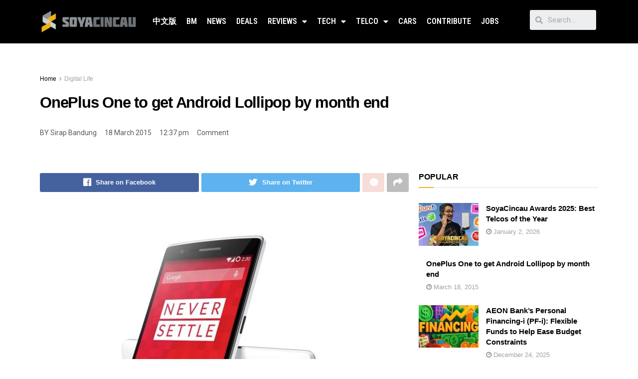

--- FILE ---
content_type: text/html; charset=UTF-8
request_url: https://soyacincau.com/2015/03/18/oneplus-one-to-get-android-lollipop-by-month-end/
body_size: 26817
content:
<!DOCTYPE html>
<html lang="en-US">
<head>
	<meta charset="UTF-8">
	<meta name="viewport" content="width=device-width, initial-scale=1.0, viewport-fit=cover" />		<title>OnePlus One to get Android Lollipop by month end - SoyaCincau</title>

<!-- Google Tag Manager for WordPress by gtm4wp.com -->
<script data-cfasync="false" data-pagespeed-no-defer type="text/javascript">//<![CDATA[
	var gtm4wp_datalayer_name = "dataLayer";
	var dataLayer = dataLayer || [];
//]]>
</script>
<!-- End Google Tag Manager for WordPress by gtm4wp.com -->			<script type="e0f312cd1b4a4fa9f7833fb4-text/javascript">
              var jnews_ajax_url = '/?ajax-request=jnews'
			</script>
			<script type="e0f312cd1b4a4fa9f7833fb4-text/javascript">;window.jnews=window.jnews||{},window.jnews.library=window.jnews.library||{},window.jnews.library=function(){"use strict";var t=this;t.win=window,t.doc=document,t.globalBody=t.doc.getElementsByTagName("body")[0],t.globalBody=t.globalBody?t.globalBody:t.doc,t.win.jnewsDataStorage=t.win.jnewsDataStorage||{_storage:new WeakMap,put:function(t,e,n){this._storage.has(t)||this._storage.set(t,new Map),this._storage.get(t).set(e,n)},get:function(t,e){return this._storage.get(t).get(e)},has:function(t,e){return this._storage.has(t)&&this._storage.get(t).has(e)},remove:function(t,e){var n=this._storage.get(t).delete(e);return 0===!this._storage.get(t).size&&this._storage.delete(t),n}},t.windowWidth=function(){return t.win.innerWidth||t.docEl.clientWidth||t.globalBody.clientWidth},t.windowHeight=function(){return t.win.innerHeight||t.docEl.clientHeight||t.globalBody.clientHeight},t.requestAnimationFrame=t.win.requestAnimationFrame||t.win.webkitRequestAnimationFrame||t.win.mozRequestAnimationFrame||t.win.msRequestAnimationFrame||window.oRequestAnimationFrame||function(t){return setTimeout(t,1e3/60)},t.cancelAnimationFrame=t.win.cancelAnimationFrame||t.win.webkitCancelAnimationFrame||t.win.webkitCancelRequestAnimationFrame||t.win.mozCancelAnimationFrame||t.win.msCancelRequestAnimationFrame||t.win.oCancelRequestAnimationFrame||function(t){clearTimeout(t)},t.classListSupport="classList"in document.createElement("_"),t.hasClass=t.classListSupport?function(t,e){return t.classList.contains(e)}:function(t,e){return t.className.indexOf(e)>=0},t.addClass=t.classListSupport?function(e,n){t.hasClass(e,n)||e.classList.add(n)}:function(e,n){t.hasClass(e,n)||(e.className+=" "+n)},t.removeClass=t.classListSupport?function(e,n){t.hasClass(e,n)&&e.classList.remove(n)}:function(e,n){t.hasClass(e,n)&&(e.className=e.className.replace(n,""))},t.objKeys=function(t){var e=[];for(var n in t)Object.prototype.hasOwnProperty.call(t,n)&&e.push(n);return e},t.isObjectSame=function(t,e){var n=!0;return JSON.stringify(t)!==JSON.stringify(e)&&(n=!1),n},t.extend=function(){for(var t,e,n,i=arguments[0]||{},o=1,a=arguments.length;o<a;o++)if(null!==(t=arguments[o]))for(e in t)i!==(n=t[e])&&void 0!==n&&(i[e]=n);return i},t.dataStorage=t.win.jnewsDataStorage,t.isVisible=function(t){return 0!==t.offsetWidth&&0!==t.offsetHeight||t.getBoundingClientRect().length},t.getHeight=function(t){return t.offsetHeight||t.clientHeight||t.getBoundingClientRect().height},t.getWidth=function(t){return t.offsetWidth||t.clientWidth||t.getBoundingClientRect().width},t.supportsPassive=!1;try{var e=Object.defineProperty({},"passive",{get:function(){t.supportsPassive=!0}});"createEvent"in t.doc?t.win.addEventListener("test",null,e):"fireEvent"in t.doc&&t.win.attachEvent("test",null)}catch(t){}t.passiveOption=!!t.supportsPassive&&{passive:!0},t.addEvents=function(e,n,i){for(var o in n){var a=["touchstart","touchmove"].indexOf(o)>=0&&!i&&t.passiveOption;"createEvent"in t.doc?e.addEventListener(o,n[o],a):"fireEvent"in t.doc&&e.attachEvent("on"+o,n[o])}},t.removeEvents=function(e,n){for(var i in n)"createEvent"in t.doc?e.removeEventListener(i,n[i]):"fireEvent"in t.doc&&e.detachEvent("on"+i,n[i])},t.triggerEvents=function(e,n,i){var o;i=i||{detail:null};return"createEvent"in t.doc?(!(o=t.doc.createEvent("CustomEvent")||new CustomEvent(n)).initCustomEvent||o.initCustomEvent(n,!0,!1,i),void e.dispatchEvent(o)):"fireEvent"in t.doc?((o=t.doc.createEventObject()).eventType=n,void e.fireEvent("on"+o.eventType,o)):void 0},t.getParents=function(e,n){void 0===n&&(n=t.doc);for(var i=[],o=e.parentNode,a=!1;!a;)if(o){var s=o;s.querySelectorAll(n).length?a=!0:(i.push(s),o=s.parentNode)}else i=[],a=!0;return i},t.forEach=function(t,e,n){for(var i=0,o=t.length;i<o;i++)e.call(n,t[i],i)},t.getText=function(t){return t.innerText||t.textContent},t.setText=function(t,e){var n="object"==typeof e?e.innerText||e.textContent:e;t.innerText&&(t.innerText=n),t.textContent&&(t.textContent=n)},t.httpBuildQuery=function(e){return t.objKeys(e).reduce(function e(n){var i=arguments.length>1&&void 0!==arguments[1]?arguments[1]:null;return function(o,a){var s=n[a];a=encodeURIComponent(a);var r=i?"".concat(i,"[").concat(a,"]"):a;return null==s||"function"==typeof s?(o.push("".concat(r,"=")),o):["number","boolean","string"].includes(typeof s)?(o.push("".concat(r,"=").concat(encodeURIComponent(s))),o):(o.push(t.objKeys(s).reduce(e(s,r),[]).join("&")),o)}}(e),[]).join("&")},t.scrollTo=function(e,n,i){function o(t,e,n){this.start=this.position(),this.change=t-this.start,this.currentTime=0,this.increment=20,this.duration=void 0===n?500:n,this.callback=e,this.finish=!1,this.animateScroll()}return Math.easeInOutQuad=function(t,e,n,i){return(t/=i/2)<1?n/2*t*t+e:-n/2*(--t*(t-2)-1)+e},o.prototype.stop=function(){this.finish=!0},o.prototype.move=function(e){t.doc.documentElement.scrollTop=e,t.globalBody.parentNode.scrollTop=e,t.globalBody.scrollTop=e},o.prototype.position=function(){return t.doc.documentElement.scrollTop||t.globalBody.parentNode.scrollTop||t.globalBody.scrollTop},o.prototype.animateScroll=function(){this.currentTime+=this.increment;var e=Math.easeInOutQuad(this.currentTime,this.start,this.change,this.duration);this.move(e),this.currentTime<this.duration&&!this.finish?t.requestAnimationFrame.call(t.win,this.animateScroll.bind(this)):this.callback&&"function"==typeof this.callback&&this.callback()},new o(e,n,i)},t.unwrap=function(e){var n,i=e;t.forEach(e,(function(t,e){n?n+=t:n=t})),i.replaceWith(n)},t.performance={start:function(t){performance.mark(t+"Start")},stop:function(t){performance.mark(t+"End"),performance.measure(t,t+"Start",t+"End")}},t.fps=function(){var e=0,n=0,i=0;!function(){var o=e=0,a=0,s=0,r=document.getElementById("fpsTable"),c=function(e){void 0===document.getElementsByTagName("body")[0]?t.requestAnimationFrame.call(t.win,(function(){c(e)})):document.getElementsByTagName("body")[0].appendChild(e)};null===r&&((r=document.createElement("div")).style.position="fixed",r.style.top="120px",r.style.left="10px",r.style.width="100px",r.style.height="20px",r.style.border="1px solid black",r.style.fontSize="11px",r.style.zIndex="100000",r.style.backgroundColor="white",r.id="fpsTable",c(r));var l=function(){i++,n=Date.now(),(a=(i/(s=(n-e)/1e3)).toPrecision(2))!=o&&(o=a,r.innerHTML=o+"fps"),1<s&&(e=n,i=0),t.requestAnimationFrame.call(t.win,l)};l()}()},t.instr=function(t,e){for(var n=0;n<e.length;n++)if(-1!==t.toLowerCase().indexOf(e[n].toLowerCase()))return!0},t.winLoad=function(e,n){function i(i){if("complete"===t.doc.readyState||"interactive"===t.doc.readyState)return!i||n?setTimeout(e,n||1):e(i),1}i()||t.addEvents(t.win,{load:i})},t.docReady=function(e,n){function i(i){if("complete"===t.doc.readyState||"interactive"===t.doc.readyState)return!i||n?setTimeout(e,n||1):e(i),1}i()||t.addEvents(t.doc,{DOMContentLoaded:i})},t.fireOnce=function(){t.docReady((function(){t.assets=t.assets||[],t.assets.length&&(t.boot(),t.load_assets())}),50)},t.boot=function(){t.length&&t.doc.querySelectorAll("style[media]").forEach((function(t){"not all"==t.getAttribute("media")&&t.removeAttribute("media")}))},t.create_js=function(e,n){var i=t.doc.createElement("script");switch(i.setAttribute("src",e),n){case"defer":i.setAttribute("defer",!0);break;case"async":i.setAttribute("async",!0);break;case"deferasync":i.setAttribute("defer",!0),i.setAttribute("async",!0)}t.globalBody.appendChild(i)},t.load_assets=function(){"object"==typeof t.assets&&t.forEach(t.assets.slice(0),(function(e,n){var i="";e.defer&&(i+="defer"),e.async&&(i+="async"),t.create_js(e.url,i);var o=t.assets.indexOf(e);o>-1&&t.assets.splice(o,1)})),t.assets=jnewsoption.au_scripts=window.jnewsads=[]},t.docReady((function(){t.globalBody=t.globalBody==t.doc?t.doc.getElementsByTagName("body")[0]:t.globalBody,t.globalBody=t.globalBody?t.globalBody:t.doc}))},window.jnews.library=new window.jnews.library;</script><link rel="amphtml" href="https://soyacincau.com/2015/03/18/oneplus-one-to-get-android-lollipop-by-month-end/amp/" /><meta name="description" content="Android Lollipop is finally being rolled out for the OnePlus One, with the company announcing that the update will be available by the end of March. They&#039;re so confident that they are willing to give away five units of its OnePlus One 64GB smart phones if they miss the release&hellip;">
<meta name="robots" content="index, follow">
<meta name="googlebot" content="index, follow, max-snippet:-1, max-image-preview:large, max-video-preview:-1">
<meta name="bingbot" content="index, follow, max-snippet:-1, max-image-preview:large, max-video-preview:-1">
<link rel="canonical" href="https://soyacincau.com/2015/03/18/oneplus-one-to-get-android-lollipop-by-month-end/">
<meta property="og:url" content="https://soyacincau.com/2015/03/18/oneplus-one-to-get-android-lollipop-by-month-end/">
<meta property="og:site_name" content="SoyaCincau">
<meta property="og:locale" content="en_US">
<meta property="og:type" content="article">
<meta property="article:author" content="https://www.facebook.com/mysoyacincau">
<meta property="article:publisher" content="https://www.facebook.com/mysoyacincau">
<meta property="article:section" content="Digital Life">
<meta property="article:tag" content="Android 5.0">
<meta property="article:tag" content="Android Lollipop">
<meta property="article:tag" content="Cyanogen">
<meta property="article:tag" content="cyanogen CM12S">
<meta property="article:tag" content="mobile device">
<meta property="article:tag" content="OnePlus">
<meta property="article:tag" content="OnePlus One">
<meta property="article:tag" content="OS">
<meta property="article:tag" content="OxygenOS">
<meta property="article:tag" content="smartphone">
<meta property="og:title" content="OnePlus One to get Android Lollipop by month end - SoyaCincau">
<meta property="og:description" content="Android Lollipop is finally being rolled out for the OnePlus One, with the company announcing that the update will be available by the end of March. They&#039;re so confident that they are willing to give away five units of its OnePlus One 64GB smart phones if they miss the release&hellip;">
<meta property="og:image" content="http://www.soyacincau.com/wp-content/uploads/2014/11/141107-oneplus-sold-half-million.jpg">
<meta property="og:image:secure_url" content="http://www.soyacincau.com/wp-content/uploads/2014/11/141107-oneplus-sold-half-million.jpg">
<meta name="twitter:card" content="summary_large_image">
<meta name="twitter:site" content="https://twitter.com/soya_cincau">
<meta name="twitter:creator" content="https://twitter.com/soya_cincau">
<meta name="twitter:title" content="OnePlus One to get Android Lollipop by month end - SoyaCincau">
<meta name="twitter:description" content="Android Lollipop is finally being rolled out for the OnePlus One, with the company announcing that the update will be available by the end of March. They&#039;re so confident that they are willing to give away five units of its OnePlus One 64GB smart phones if they miss the release&hellip;">
<meta name="twitter:image" content="http://www.soyacincau.com/wp-content/uploads/2014/11/141107-oneplus-sold-half-million.jpg">
<link rel='dns-prefetch' href='//stats.wp.com' />
<link rel='dns-prefetch' href='//fonts.googleapis.com' />
<link rel='preconnect' href='https://fonts.gstatic.com' />
<link rel="alternate" type="application/rss+xml" title="SoyaCincau &raquo; Feed" href="https://soyacincau.com/feed/" />
<link rel="alternate" type="application/rss+xml" title="SoyaCincau &raquo; Comments Feed" href="https://soyacincau.com/comments/feed/" />
<link rel="alternate" type="application/rss+xml" title="SoyaCincau &raquo; OnePlus One to get Android Lollipop by month end Comments Feed" href="https://soyacincau.com/2015/03/18/oneplus-one-to-get-android-lollipop-by-month-end/feed/" />
<link rel="alternate" title="oEmbed (JSON)" type="application/json+oembed" href="https://soyacincau.com/wp-json/oembed/1.0/embed?url=https%3A%2F%2Fsoyacincau.com%2F2015%2F03%2F18%2Foneplus-one-to-get-android-lollipop-by-month-end%2F" />
<link rel="alternate" title="oEmbed (XML)" type="text/xml+oembed" href="https://soyacincau.com/wp-json/oembed/1.0/embed?url=https%3A%2F%2Fsoyacincau.com%2F2015%2F03%2F18%2Foneplus-one-to-get-android-lollipop-by-month-end%2F&#038;format=xml" />
<!-- soyacincau.com is managing ads with Advanced Ads – https://wpadvancedads.com/ --><script type="e0f312cd1b4a4fa9f7833fb4-text/javascript">
			advanced_ads_ready=function(){var e,t=[],n="object"==typeof document&&document,d=n&&n.documentElement.doScroll,o="DOMContentLoaded",a=n&&(d?/^loaded|^c/:/^loaded|^i|^c/).test(n.readyState);return!a&&n&&(e=function(){for(n.removeEventListener(o,e),window.removeEventListener("load",e),a=1;e=t.shift();)e()},n.addEventListener(o,e),window.addEventListener("load",e)),function(e){a?setTimeout(e,0):t.push(e)}}();		</script>
		<style id='wp-img-auto-sizes-contain-inline-css' type='text/css'>
img:is([sizes=auto i],[sizes^="auto," i]){contain-intrinsic-size:3000px 1500px}
/*# sourceURL=wp-img-auto-sizes-contain-inline-css */
</style>
<style id='wp-emoji-styles-inline-css' type='text/css'>

	img.wp-smiley, img.emoji {
		display: inline !important;
		border: none !important;
		box-shadow: none !important;
		height: 1em !important;
		width: 1em !important;
		margin: 0 0.07em !important;
		vertical-align: -0.1em !important;
		background: none !important;
		padding: 0 !important;
	}
/*# sourceURL=wp-emoji-styles-inline-css */
</style>
<link rel='stylesheet' id='wp-block-library-css' href='https://soyacincau.com/wp-includes/css/dist/block-library/style.min.css?ver=6.9' type='text/css' media='all' />
<style id='wp-block-library-inline-css' type='text/css'>
.has-text-align-justify{text-align:justify;}

/*# sourceURL=wp-block-library-inline-css */
</style>
<style id='classic-theme-styles-inline-css' type='text/css'>
/*! This file is auto-generated */
.wp-block-button__link{color:#fff;background-color:#32373c;border-radius:9999px;box-shadow:none;text-decoration:none;padding:calc(.667em + 2px) calc(1.333em + 2px);font-size:1.125em}.wp-block-file__button{background:#32373c;color:#fff;text-decoration:none}
/*# sourceURL=/wp-includes/css/classic-themes.min.css */
</style>
<link rel='stylesheet' id='jnews-parent-style-css' href='https://soyacincau.com/wp-content/themes/jnews/style.css?ver=6.9' type='text/css' media='all' />
<link rel='stylesheet' id='js_composer_front-css' href='https://soyacincau.com/wp-content/plugins/js_composer/assets/css/js_composer.min.css?ver=6.6.0' type='text/css' media='all' />
<link rel='stylesheet' id='elementor-icons-css' href='https://soyacincau.com/wp-content/plugins/elementor/assets/lib/eicons/css/elementor-icons.min.css?ver=5.12.0' type='text/css' media='all' />
<link rel='stylesheet' id='elementor-frontend-css' href='https://soyacincau.com/wp-content/plugins/elementor/assets/css/frontend.min.css?ver=3.3.1' type='text/css' media='all' />
<style id='elementor-frontend-inline-css' type='text/css'>
@font-face{font-family:eicons;src:url(https://soyacincau.com/wp-content/plugins/elementor/assets/lib/eicons/fonts/eicons.eot?5.10.0);src:url(https://soyacincau.com/wp-content/plugins/elementor/assets/lib/eicons/fonts/eicons.eot?5.10.0#iefix) format("embedded-opentype"),url(https://soyacincau.com/wp-content/plugins/elementor/assets/lib/eicons/fonts/eicons.woff2?5.10.0) format("woff2"),url(https://soyacincau.com/wp-content/plugins/elementor/assets/lib/eicons/fonts/eicons.woff?5.10.0) format("woff"),url(https://soyacincau.com/wp-content/plugins/elementor/assets/lib/eicons/fonts/eicons.ttf?5.10.0) format("truetype"),url(https://soyacincau.com/wp-content/plugins/elementor/assets/lib/eicons/fonts/eicons.svg?5.10.0#eicon) format("svg");font-weight:400;font-style:normal}
/*# sourceURL=elementor-frontend-inline-css */
</style>
<link rel='stylesheet' id='elementor-post-289166-css' href='https://soyacincau.com/wp-content/uploads/elementor/css/post-289166.css?ver=1628609039' type='text/css' media='all' />
<link rel='stylesheet' id='elementor-pro-css' href='https://soyacincau.com/wp-content/plugins/elementor-pro/assets/css/frontend.min.css?ver=3.3.6' type='text/css' media='all' />
<link rel='stylesheet' id='elementor-global-css' href='https://soyacincau.com/wp-content/uploads/elementor/css/global.css?ver=1628609040' type='text/css' media='all' />
<link rel='stylesheet' id='elementor-post-289170-css' href='https://soyacincau.com/wp-content/uploads/elementor/css/post-289170.css?ver=1746005048' type='text/css' media='all' />
<link rel='stylesheet' id='elementor-post-289173-css' href='https://soyacincau.com/wp-content/uploads/elementor/css/post-289173.css?ver=1767799066' type='text/css' media='all' />
<link rel='stylesheet' id='jeg_customizer_font-css' href='//fonts.googleapis.com/css?family=Roboto+Condensed%3A700&#038;display=swap&#038;ver=1.2.6' type='text/css' media='all' />
<link rel='stylesheet' id='jnews-frontend-css' href='https://soyacincau.com/wp-content/themes/jnews/assets/dist/frontend.min.css?ver=1.0.0' type='text/css' media='all' />
<link rel='stylesheet' id='jnews-elementor-css' href='https://soyacincau.com/wp-content/themes/jnews/assets/css/elementor-frontend.css?ver=1.0.0' type='text/css' media='all' />
<link rel='stylesheet' id='jnews-style-css' href='https://soyacincau.com/wp-content/themes/jnews-child/style.css?ver=1.0.0' type='text/css' media='all' />
<link rel='stylesheet' id='jnews-darkmode-css' href='https://soyacincau.com/wp-content/themes/jnews/assets/css/darkmode.css?ver=1.0.0' type='text/css' media='all' />
<link rel='stylesheet' id='jnews-scheme-css' href='https://soyacincau.com/wp-content/themes/jnews/data/import/androidnews/scheme.css?ver=1.0.0' type='text/css' media='all' />
<link rel='stylesheet' id='google-fonts-1-css' href='https://fonts.googleapis.com/css?family=Roboto%3A100%2C100italic%2C200%2C200italic%2C300%2C300italic%2C400%2C400italic%2C500%2C500italic%2C600%2C600italic%2C700%2C700italic%2C800%2C800italic%2C900%2C900italic%7CRoboto+Slab%3A100%2C100italic%2C200%2C200italic%2C300%2C300italic%2C400%2C400italic%2C500%2C500italic%2C600%2C600italic%2C700%2C700italic%2C800%2C800italic%2C900%2C900italic%7CRoboto+Condensed%3A100%2C100italic%2C200%2C200italic%2C300%2C300italic%2C400%2C400italic%2C500%2C500italic%2C600%2C600italic%2C700%2C700italic%2C800%2C800italic%2C900%2C900italic%7CMontserrat%3A100%2C100italic%2C200%2C200italic%2C300%2C300italic%2C400%2C400italic%2C500%2C500italic%2C600%2C600italic%2C700%2C700italic%2C800%2C800italic%2C900%2C900italic&#038;display=auto&#038;ver=6.9' type='text/css' media='all' />
<link rel='stylesheet' id='elementor-icons-shared-0-css' href='https://soyacincau.com/wp-content/plugins/elementor/assets/lib/font-awesome/css/fontawesome.min.css?ver=5.15.3' type='text/css' media='all' />
<link rel='stylesheet' id='elementor-icons-fa-solid-css' href='https://soyacincau.com/wp-content/plugins/elementor/assets/lib/font-awesome/css/solid.min.css?ver=5.15.3' type='text/css' media='all' />
<link rel='stylesheet' id='jetpack_css-css' href='https://soyacincau.com/wp-content/plugins/jetpack/css/jetpack.css?ver=12.5.1' type='text/css' media='all' />
<link rel='stylesheet' id='jnews-select-share-css' href='https://soyacincau.com/wp-content/plugins/jnews-social-share/assets/css/plugin.css' type='text/css' media='all' />
<script type="e0f312cd1b4a4fa9f7833fb4-text/javascript" src="https://soyacincau.com/wp-includes/js/jquery/jquery.min.js?ver=3.7.1" id="jquery-core-js"></script>
<script data-optimized="1" type="e0f312cd1b4a4fa9f7833fb4-text/javascript" src="https://soyacincau.com/wp-content/litespeed/js/460151cfcb4872e254987b11d3add0db.js?ver=4e427" id="jquery-migrate-js"></script>
<script type="e0f312cd1b4a4fa9f7833fb4-text/javascript" id="advanced-ads-advanced-js-js-extra">
/* <![CDATA[ */
var advads_options = {"blog_id":"1","privacy":{"enabled":false,"state":"not_needed"}};
//# sourceURL=advanced-ads-advanced-js-js-extra
/* ]]> */
</script>
<script data-optimized="1" type="e0f312cd1b4a4fa9f7833fb4-text/javascript" src="https://soyacincau.com/wp-content/litespeed/js/3bf197bd809258d048a9cee91e77ceb4.js?ver=9c508" id="advanced-ads-advanced-js-js"></script>
<link rel="https://api.w.org/" href="https://soyacincau.com/wp-json/" /><link rel="alternate" title="JSON" type="application/json" href="https://soyacincau.com/wp-json/wp/v2/posts/55171" /><link rel="EditURI" type="application/rsd+xml" title="RSD" href="https://soyacincau.com/xmlrpc.php?rsd" />
<meta name="generator" content="WordPress 6.9" />
<link rel='shortlink' href='https://soyacincau.com/?p=55171' />
<script type="e0f312cd1b4a4fa9f7833fb4-text/javascript" src=https://xhr.invl.co/magic/33736/auto.js></script>
<!-- TikTok Pixel Code Start -->
<script data-cfasync="false">
!function (w, d, t) {
  w.TiktokAnalyticsObject=t;var ttq=w[t]=w[t]||[];ttq.methods=["page","track","identify","instances","debug","on","off","once","ready","alias","group","enableCookie","disableCookie","holdConsent","revokeConsent","grantConsent"],ttq.setAndDefer=function(t,e){t[e]=function(){t.push([e].concat(Array.prototype.slice.call(arguments,0)))}};for(var i=0;i<ttq.methods.length;i++)ttq.setAndDefer(ttq,ttq.methods[i]);ttq.instance=function(t){for(
var e=ttq._i[t]||[],n=0;n<ttq.methods.length;n++)ttq.setAndDefer(e,ttq.methods[n]);return e},ttq.load=function(e,n){var r="https://analytics.tiktok.com/i18n/pixel/events.js",o=n&&n.partner;ttq._i=ttq._i||{},ttq._i[e]=[],ttq._i[e]._u=r,ttq._t=ttq._t||{},ttq._t[e]=+new Date,ttq._o=ttq._o||{},ttq._o[e]=n||{};n=document.createElement("script")
;n.type="text/javascript",n.async=!0,n.src=r+"?sdkid="+e+"&lib="+t;e=document.getElementsByTagName("script")[0];e.parentNode.insertBefore(n,e)};


  ttq.load('CV43JCBC77U9POA0NT80');
  ttq.page();
}(window, document, 'ttq');
</script>
<!-- TikTok Pixel Code End -->
<script async id="ebx" src="//applets.ebxcdn.com/ebx.js" type="e0f312cd1b4a4fa9f7833fb4-text/javascript"></script>	<style>img#wpstats{display:none}</style>
		
<!-- Google Tag Manager for WordPress by gtm4wp.com -->
<script data-cfasync="false" data-pagespeed-no-defer type="text/javascript">//<![CDATA[
	var dataLayer_content = {"pagePostType":"post","pagePostType2":"single-post","pageCategory":["the-digital-life","news"],"pageAttributes":["android-5-0","android-lollipop","cyanogen","cyanogen-cm12s","mobile-device","oneplus","oneplus-one","os","oxygenos","smartphone"],"pagePostAuthor":"Sirap Bandung"};
	dataLayer.push( dataLayer_content );//]]>
</script>
<script data-cfasync="false">//<![CDATA[
(function(w,d,s,l,i){w[l]=w[l]||[];w[l].push({'gtm.start':
new Date().getTime(),event:'gtm.js'});var f=d.getElementsByTagName(s)[0],
j=d.createElement(s),dl=l!='dataLayer'?'&l='+l:'';j.async=true;j.src=
'//www.googletagmanager.com/gtm.'+'js?id='+i+dl;f.parentNode.insertBefore(j,f);
})(window,document,'script','dataLayer','GTM-TSDLM9D');//]]>
</script>
<!-- End Google Tag Manager -->
<!-- End Google Tag Manager for WordPress by gtm4wp.com --><script type="e0f312cd1b4a4fa9f7833fb4-text/javascript">
		var advadsCfpQueue = [];
		var advadsCfpAd = function( adID ){
			if ( 'undefined' == typeof advadsProCfp ) { advadsCfpQueue.push( adID ) } else { advadsProCfp.addElement( adID ) }
		};
		</script>
		<meta name="generator" content="Powered by WPBakery Page Builder - drag and drop page builder for WordPress."/>
<script type="e0f312cd1b4a4fa9f7833fb4-text/javascript">
  !function(f,b,e,v,n,t,s)
  {if(f.fbq)return;n=f.fbq=function(){n.callMethod?
  n.callMethod.apply(n,arguments):n.queue.push(arguments)};
  if(!f._fbq)f._fbq=n;n.push=n;n.loaded=!0;n.version='2.0';
  n.queue=[];t=b.createElement(e);t.async=!0;
  t.src=v;s=b.getElementsByTagName(e)[0];
  s.parentNode.insertBefore(t,s)}(window, document,'script',
  'https://connect.facebook.net/en_US/fbevents.js');
  fbq('init', '375681346490800');
  fbq('track', 'PageView');
</script>
<noscript><img loading="lazy" height="1" width="1" style="display:none"
  src="https://www.facebook.com/tr?id=375681346490800&ev=PageView&noscript=1"
/></noscript>
<!-- End Facebook Pixel Code --><link rel="preconnect" href="https://fonts.gstatic.com">
<link href="https://fonts.googleapis.com/css2?family=Poppins:wght@800&display=swap" rel="stylesheet">
      <script src="https://ajax.googleapis.com/ajax/libs/jquery/3.5.1/jquery.min.js" type="e0f312cd1b4a4fa9f7833fb4-text/javascript"></script>
		<script type="e0f312cd1b4a4fa9f7833fb4-text/javascript">
         $(document).ready(function(){
         	const progress_bars = document.querySelectorAll('.progress');
         
         	progress_bars.forEach(bar => {
         		const { size } = bar.dataset;
         		bar.style.width = `${size}%`;
         	});
         });
      </script>

<style>
		@media screen and (min-width:0px) and (max-width:1023px) {
			.counter-desktop {
				display:none !important;
			}
			.counter-mobile {
				margin-top: -50px;
   				text-align: center;
				display: flex;
				flex-wrap: wrap;
				justify-content: center;
				margin-bottom: 40px;
				padding: 0 20px;
			}
			
			.covid-counter .sidebar {
         		width: 303px;
         		height: auto;
         		background-image:url(https://soyacincau.com/covid/BACKGROUND.png);
         		border: 0;
         		margin-top: 0;
         		padding-top: 0;
         	}
			
		}

		@media screen and (min-width:1023px) {
			.counter-desktop {
				
			}
			.counter-mobile {
				display:none !important;
			}
			.covid-counter .sidebar {
         		width: 303px;
         		height: 860px;
         		background-image:url(https://soyacincau.com/covid/BACKGROUND.png);
         		border: 0;
         		margin-top: 0;
         		padding-top: 0;
        	 }
		}

         .covid-counter {
			background: #fff;
			box-shadow: 0 0 2px rgba(0, 0, 0, 0.06);
			margin: 0 auto;
			padding: 2em 2em 4em;
			font-family: 'Poppins', sans-serif;
			font-weight: 600;
			line-height: 1.294427191;
         }
	
	.covid-counter .state-data{
		  	float: right;
    		margin-right: 10px;
	}
			.covid-counter h1, h2, h3, h4, h5, h6 {
			padding: 0px;
			margin: 0px;
			font-weight: 600;
			line-height: 1.3;
			}
		 
         
         .covid-counter a {
         color: #0083e8;
         }
         .covid-counter b, strong {
         font-weight: 600;
         }
         .covid-counter samp {
         display: none;
         }
         
         .covid-counter .sidebar-primary {
         will-change: min-height;
         }
         .covid-counter .scadslot-sidebar-top {
         padding-bottom: 2rem;
         }
         .covid-counter .heading h1{ 
         color:#404040;
         font-size: 28px;
         font-weight: bold;
         padding-top: 22px;
         margin: 0px;
         }
         .covid-counter .heading h2{ 
         color:#cc5200;
         font-size: 28px;
         font-weight: bold;
         margin:0 0 5px 0;
         padding: 0px;
         }
         .covid-counter .heading h3{ 
         color:#fff;
         font-size: 20px;
         font-weight: bold;
         text-shadow: 2px 2px 4px #000000;
         padding: 0px;
         }
         .covid-counter .heading h4{ 
         color:#fff;
         font-size: 15px;
         font-weight: bold;
         text-shadow: 2px 2px 4px #000000;
         margin:0px 0 0 0;
         padding: 0px;
         }
         .covid-counter .heading p{ 
         color:#fff;
         font-size: 12px;
         font-weight: 600;
         text-shadow: 2px 2px 4px #000000;
         margin: 0px;
         padding: 0px;
         }
         .covid-counter .subheading{
         color: #fff;
         font-size: 20px;
         font-weight: bold;
         text-shadow: 2px 2px 4px #000000;
         margin: 0 auto;
         display: inline-block;
         }
         .covid-counter .subheading h3{
         float: left;
         width: auto;
         margin: 0;
         padding: 10px 0 0 0;
         }
         .covid-counter .heading h1 img{vertical-align: middle;}
         .covid-counter .phase-cover{
         position: relative;
         margin: 25px 2px 0 0;
         float: right;
         }
         .covid-counter .phase-circle{
         background-color: #fff;
         border: 2px solid #F75C36;
         position: absolute;
         left: -24px;
         z-index: 9999;
         height: 70px;
         width: 70px;
         border-radius: 50%;
         display: inline-block;
         top: -8px;
         }
         .covid-counter .phase-circle h3{
         color: #F75C36;
         font-size: 16px;
         text-align: center;
         vertical-align: middle;
         padding: 18px 0 0 0;
         }
         .covid-counter .phase-box{
         width: 250px;
         border-radius: 5px;
         background: #fff;
         position: relative;
         float: right;
         margin: 0 10px 0 0;
         padding: 5px 0 5px 49px;
         text-align: left;
         }
	
		.covid-counter .phase-box-hidden{
			height: 55px;
		}
		
         .covid-counter .phase-box h3{
         	color:#014050;
         	font-size: 15px;
         	position: relative;
         }
		
         .covid-counter .phase-box h4{
         color:#014050;
         font-size: 12px;
         position: relative;
         }
         .covid-counter .phase-box .state{
         color:#F75C36;
         position: relative;
         }
         .covid-counter .phase-box .state h2{
         font-size: 16px;    
         color:#F75C36;
         position: relative;
         }
         .covid-counter .phase-box .state h5{
         font-size: 13px;    
         color:#F75C36;
         position: relative;
         padding-bottom: 5px;
         }
         .covid-counter .progress-bar {
         background-color: #F0F0F0;
         border-radius: 80px;
         box-shadow: 0 1px 3px rgb(0 0 0 / 20%);
         margin: 15px;
         height: 13px;
         width: 167px;
         max-width: 100%;
         border: 3px solid #fff;
         float: right;
         }
         .covid-counter .progress {
         background: #F75C36;
         border-radius: 80px;
         height: 9px;
         width: 0;
         transition: width 0.5s ease-in;
		 margin: -1px 0px 0px 0px;
         }
         .covid-counter .phase-bar{
         font-size: 20px;
         font-weight: bold;
         float: left;
         margin: 0 0 10px 0;
         width: 100%;
         }
         .covid-counter .phase-bar h3{
         float: left;
         width: auto;
         margin: 0;
         padding: 10px 0 0 0;
         }
         .covid-counter .phase-bar .progress-bar {
         background-color: #F0F0F0;
         border-radius: 80px;
         box-shadow: 0 1px 3px rgb(0 0 0 / 20%);
         margin: 8px 0 0 8px;
         height: 13px;
         width: 134px;
         max-width: 100%;
         border: 3px solid #fff;
         float: left;
         }
         .covid-counter .phase-bar .progress {
         background: #F75C36;
         border-radius: 80px;
         height: 9px;
         width: 0;
         transition: width 0.5s ease-in;
		 margin: -0px 0px 0px 0px;
         }
         .covid-counter .state h3{
         color: #F75C36;
         font-size: 16px;
         font-weight: bold;
         margin: 10px 0;
         }
         .covid-counter .state img{
			 vertical-align: middle;
			 max-width: 30px;
	}
         .covid-counter .video{
             width: 260px;
    		margin: 0 auto;
    		margin: 5px 0 0 10px;
    		text-align: center;
    		margin-top: -8px;
         }
         .covid-counter .bottom{
         	display: inline-block;
         	margin: 10px auto;
			margin-bottom: -30px;
         }
	
		.covid-counter .mco_countdown_button {
    		background: #000000;
    		border-radius: 4px;
    		font-family: 'Roboto Condensed', 'Arial Narrow', sans-serif;
			color: #ffffff;
		}
		.covid-counter .mco_countdown_button:hover {
			background: #868686;
		}
	
		#triangle-right {
			font-size: 0px;
			width: 0;
    		height: 0;
    		border-top: 7px solid transparent;
    		border-left: 12px solid #014050;
    		border-bottom: 7px solid transparent;
   		 }
      </style>
<script data-cfasync="false" type="application/javascript" src="//anymind360.com/js/1484/ats.js"></script>
<!-- START GPT Async Tag for Single Post pages -->
<script data-cfasync="false" async src="https://securepubads.g.doubleclick.net/tag/js/gpt.js"></script>
<script data-cfasync="false">
       var gptadslots = [];
       var googletag = googletag || {cmd:[]};
     </script>
<script data-cfasync="false">
       googletag.cmd.push(function() {
       var responsive_billboard = googletag.sizeMapping()
.addSize([1000, 500], [[970, 250], [970, 90]], [728, 90]) // Desktop
.addSize([730, 300], [[728, 90], [600, 250]]) // Tablet
.addSize([320, 300], [[300, 250], [320, 100]]) // Mobile
.addSize([0, 0], []) // No ads
.build();

var responsive_sidebar_mrec = googletag.sizeMapping()
.addSize([1000, 500], [[300, 250], [1, 1]]) // Desktop
.addSize([730, 300], [[300, 250], [1, 1]]) // Tablet
.addSize([320, 300], [[300, 250], [1, 1]]) // Mobile
.addSize([0, 0], []) // No ads
.build();

var responsive_article_mrec_inarticle = googletag.sizeMapping()
.addSize([1000, 500], [[336, 280], [300, 250], [1, 1]]) // Desktop
.addSize([730, 300], [[336, 280], [300, 250], [1, 1]]) // Tablet
.addSize([320, 300], [[336, 280], [300, 250], [320, 100], [1, 1]]) // Mobile
.addSize([0, 0], []) // No ads
.build();
  

var responsive_sidebar_halfpage = googletag.sizeMapping()
.addSize([1000, 500], [300, 600]) // Desktop
.addSize([730, 500], [300, 600]) // Tablet
.addSize([320, 500], [300, 600]) // Mobile
.addSize([0, 0], []) // No ads
.build();

    //Billboard
    googletag.defineSlot('/32246135/sc-billboard', [[970, 250], [970, 90], [728, 90], [600, 250], [300, 250], [320, 100]], 'sc-billboard')
	.defineSizeMapping(responsive_billboard)
	.addService(googletag.pubads());

    //Sidebar_MRec1
    googletag.defineSlot('/32246135/sc-article-mrec1', [[1, 1], [300, 250]], 'sc-article-mrec1')
	.defineSizeMapping(responsive_sidebar_mrec)
	.addService(googletag.pubads());

    //Article_MRec 2
googletag.defineSlot('/32246135/sc-article-mrec2', [[336, 280], [300, 250], [320, 100]], 'sc-article-mrec2')
.defineSizeMapping(responsive_article_mrec_inarticle)
.addService(googletag.pubads());

//Article_MRec3
googletag.defineSlot('/32246135/sc-article-mrec3', [[1, 1], [336, 280], [300, 250]], 'sc-article-mrec3')
.defineSizeMapping(responsive_article_mrec_inarticle)
.addService(googletag.pubads());

    //Article_OutStream Video
    googletag.defineSlot('/32246135/sc-article-outstream', [1, 1], 'sc-article-outstream')
	.addService(googletag.pubads());


    //Sidebar_Halfpage
    googletag.defineSlot('/32246135/sc-article-300x600', [300, 600], 'sc-article-300x600') 	
.defineSizeMapping(responsive_sidebar_halfpage)
.addService(googletag.pubads());

    //Skinner
	googletag.defineOutOfPageSlot('/32246135/sc-oop-skinner', 'sc-oop-skinner')
	.addService(googletag.pubads());

    //OOP
    googletag.defineOutOfPageSlot('/32246135/sc-oop', 'sc-oop')
	.addService(googletag.pubads());

	//1x1
	googletag.defineSlot('/32246135/sc-1x1-misc', [1, 1], 'sc-1x1-misc')
	.addService(googletag.pubads());

	//SC-BM OOP
	googletag.defineOutOfPageSlot('/32246135/sc-bm-oop', 'sc-bm-oop')
.addService(googletag.pubads());
		
	googletag.pubads().setTargeting("inskin_yes", (screen.width >= 1245) ? "true" : "false");
	googletag.pubads().setTargeting("inskin_m_yes", (screen.width >= 375 && screen.width <= 600) ? "true" : "false");
	googletag.pubads().setTargeting("sublimeskinz_yes", (screen.width >= 1200) ? "true" : "false");

	// DFP page level targeting 
googletag.pubads().setTargeting( "sc-pagetype-key", "article" );
googletag.pubads().setTargeting( "sc-page-key", "oneplus-one-to-get-android-lollipop-by-month-end" );
googletag.pubads().setTargeting( "sc-category-key", ["the-digital-life", "news"] );
googletag.pubads().setTargeting( "sc-tag-key", ["android-5-0", "android-lollipop", "cyanogen", "cyanogen-cm12s", "mobile-device", "oneplus", "oneplus-one", "os", "oxygenos", "smartphone"] );
	googletag.pubads().setTargeting( "sc-site-key", "soyacincau" );
	googletag.pubads().setTargeting( "amp", "false" );

    googletag.pubads().enableSingleRequest();
    googletag.pubads().collapseEmptyDivs();
    googletag.pubads().setForceSafeFrame(false);
    googletag.pubads().setCentering(true);
    googletag.enableServices();
  });
</script>
<!-- END GPT Async Tag for Single Post pages --><link rel="icon" href="https://soyacincau.com/wp-content/uploads/2023/09/cropped-sc_cropped-favicon-transparent-32x32.png" sizes="32x32" />
<link rel="icon" href="https://soyacincau.com/wp-content/uploads/2023/09/cropped-sc_cropped-favicon-transparent-192x192.png" sizes="192x192" />
<link rel="apple-touch-icon" href="https://soyacincau.com/wp-content/uploads/2023/09/cropped-sc_cropped-favicon-transparent-180x180.png" />
<meta name="msapplication-TileImage" content="https://soyacincau.com/wp-content/uploads/2023/09/cropped-sc_cropped-favicon-transparent-270x270.png" />
<style id="jeg_dynamic_css" type="text/css" data-type="jeg_custom-css">body { --j-body-color : #000000; --j-accent-color : #edb11c; --j-alt-color : #000000; --j-heading-color : #000000; --j-entry-link-color : #f79138; } body,.jeg_newsfeed_list .tns-outer .tns-controls button,.jeg_filter_button,.owl-carousel .owl-nav div,.jeg_readmore,.jeg_hero_style_7 .jeg_post_meta a,.widget_calendar thead th,.widget_calendar tfoot a,.jeg_socialcounter a,.entry-header .jeg_meta_like a,.entry-header .jeg_meta_comment a,.entry-content tbody tr:hover,.entry-content th,.jeg_splitpost_nav li:hover a,#breadcrumbs a,.jeg_author_socials a:hover,.jeg_footer_content a,.jeg_footer_bottom a,.jeg_cartcontent,.woocommerce .woocommerce-breadcrumb a { color : #000000; } a, .jeg_menu_style_5>li>a:hover, .jeg_menu_style_5>li.sfHover>a, .jeg_menu_style_5>li.current-menu-item>a, .jeg_menu_style_5>li.current-menu-ancestor>a, .jeg_navbar .jeg_menu:not(.jeg_main_menu)>li>a:hover, .jeg_midbar .jeg_menu:not(.jeg_main_menu)>li>a:hover, .jeg_side_tabs li.active, .jeg_block_heading_5 strong, .jeg_block_heading_6 strong, .jeg_block_heading_7 strong, .jeg_block_heading_8 strong, .jeg_subcat_list li a:hover, .jeg_subcat_list li button:hover, .jeg_pl_lg_7 .jeg_thumb .jeg_post_category a, .jeg_pl_xs_2:before, .jeg_pl_xs_4 .jeg_postblock_content:before, .jeg_postblock .jeg_post_title a:hover, .jeg_hero_style_6 .jeg_post_title a:hover, .jeg_sidefeed .jeg_pl_xs_3 .jeg_post_title a:hover, .widget_jnews_popular .jeg_post_title a:hover, .jeg_meta_author a, .widget_archive li a:hover, .widget_pages li a:hover, .widget_meta li a:hover, .widget_recent_entries li a:hover, .widget_rss li a:hover, .widget_rss cite, .widget_categories li a:hover, .widget_categories li.current-cat>a, #breadcrumbs a:hover, .jeg_share_count .counts, .commentlist .bypostauthor>.comment-body>.comment-author>.fn, span.required, .jeg_review_title, .bestprice .price, .authorlink a:hover, .jeg_vertical_playlist .jeg_video_playlist_play_icon, .jeg_vertical_playlist .jeg_video_playlist_item.active .jeg_video_playlist_thumbnail:before, .jeg_horizontal_playlist .jeg_video_playlist_play, .woocommerce li.product .pricegroup .button, .widget_display_forums li a:hover, .widget_display_topics li:before, .widget_display_replies li:before, .widget_display_views li:before, .bbp-breadcrumb a:hover, .jeg_mobile_menu li.sfHover>a, .jeg_mobile_menu li a:hover, .split-template-6 .pagenum, .jeg_mobile_menu_style_5>li>a:hover, .jeg_mobile_menu_style_5>li.sfHover>a, .jeg_mobile_menu_style_5>li.current-menu-item>a, .jeg_mobile_menu_style_5>li.current-menu-ancestor>a { color : #edb11c; } .jeg_menu_style_1>li>a:before, .jeg_menu_style_2>li>a:before, .jeg_menu_style_3>li>a:before, .jeg_side_toggle, .jeg_slide_caption .jeg_post_category a, .jeg_slider_type_1_wrapper .tns-controls button.tns-next, .jeg_block_heading_1 .jeg_block_title span, .jeg_block_heading_2 .jeg_block_title span, .jeg_block_heading_3, .jeg_block_heading_4 .jeg_block_title span, .jeg_block_heading_6:after, .jeg_pl_lg_box .jeg_post_category a, .jeg_pl_md_box .jeg_post_category a, .jeg_readmore:hover, .jeg_thumb .jeg_post_category a, .jeg_block_loadmore a:hover, .jeg_postblock.alt .jeg_block_loadmore a:hover, .jeg_block_loadmore a.active, .jeg_postblock_carousel_2 .jeg_post_category a, .jeg_heroblock .jeg_post_category a, .jeg_pagenav_1 .page_number.active, .jeg_pagenav_1 .page_number.active:hover, input[type="submit"], .btn, .button, .widget_tag_cloud a:hover, .popularpost_item:hover .jeg_post_title a:before, .jeg_splitpost_4 .page_nav, .jeg_splitpost_5 .page_nav, .jeg_post_via a:hover, .jeg_post_source a:hover, .jeg_post_tags a:hover, .comment-reply-title small a:before, .comment-reply-title small a:after, .jeg_storelist .productlink, .authorlink li.active a:before, .jeg_footer.dark .socials_widget:not(.nobg) a:hover .fa, div.jeg_breakingnews_title, .jeg_overlay_slider_bottom_wrapper .tns-controls button, .jeg_overlay_slider_bottom_wrapper .tns-controls button:hover, .jeg_vertical_playlist .jeg_video_playlist_current, .woocommerce span.onsale, .woocommerce #respond input#submit:hover, .woocommerce a.button:hover, .woocommerce button.button:hover, .woocommerce input.button:hover, .woocommerce #respond input#submit.alt, .woocommerce a.button.alt, .woocommerce button.button.alt, .woocommerce input.button.alt, .jeg_popup_post .caption, .jeg_footer.dark input[type="submit"], .jeg_footer.dark .btn, .jeg_footer.dark .button, .footer_widget.widget_tag_cloud a:hover, .jeg_inner_content .content-inner .jeg_post_category a:hover, #buddypress .standard-form button, #buddypress a.button, #buddypress input[type="submit"], #buddypress input[type="button"], #buddypress input[type="reset"], #buddypress ul.button-nav li a, #buddypress .generic-button a, #buddypress .generic-button button, #buddypress .comment-reply-link, #buddypress a.bp-title-button, #buddypress.buddypress-wrap .members-list li .user-update .activity-read-more a, div#buddypress .standard-form button:hover, div#buddypress a.button:hover, div#buddypress input[type="submit"]:hover, div#buddypress input[type="button"]:hover, div#buddypress input[type="reset"]:hover, div#buddypress ul.button-nav li a:hover, div#buddypress .generic-button a:hover, div#buddypress .generic-button button:hover, div#buddypress .comment-reply-link:hover, div#buddypress a.bp-title-button:hover, div#buddypress.buddypress-wrap .members-list li .user-update .activity-read-more a:hover, #buddypress #item-nav .item-list-tabs ul li a:before, .jeg_inner_content .jeg_meta_container .follow-wrapper a { background-color : #edb11c; } .jeg_block_heading_7 .jeg_block_title span, .jeg_readmore:hover, .jeg_block_loadmore a:hover, .jeg_block_loadmore a.active, .jeg_pagenav_1 .page_number.active, .jeg_pagenav_1 .page_number.active:hover, .jeg_pagenav_3 .page_number:hover, .jeg_prevnext_post a:hover h3, .jeg_overlay_slider .jeg_post_category, .jeg_sidefeed .jeg_post.active, .jeg_vertical_playlist.jeg_vertical_playlist .jeg_video_playlist_item.active .jeg_video_playlist_thumbnail img, .jeg_horizontal_playlist .jeg_video_playlist_item.active { border-color : #edb11c; } .jeg_tabpost_nav li.active, .woocommerce div.product .woocommerce-tabs ul.tabs li.active, .jeg_mobile_menu_style_1>li.current-menu-item a, .jeg_mobile_menu_style_1>li.current-menu-ancestor a, .jeg_mobile_menu_style_2>li.current-menu-item::after, .jeg_mobile_menu_style_2>li.current-menu-ancestor::after, .jeg_mobile_menu_style_3>li.current-menu-item::before, .jeg_mobile_menu_style_3>li.current-menu-ancestor::before { border-bottom-color : #edb11c; } .jeg_post_meta .fa, .entry-header .jeg_post_meta .fa, .jeg_review_stars, .jeg_price_review_list { color : #000000; } .jeg_share_button.share-float.share-monocrhome a { background-color : #000000; } h1,h2,h3,h4,h5,h6,.jeg_post_title a,.entry-header .jeg_post_title,.jeg_hero_style_7 .jeg_post_title a,.jeg_block_title,.jeg_splitpost_bar .current_title,.jeg_video_playlist_title,.gallery-caption,.jeg_push_notification_button>a.button { color : #000000; } .split-template-9 .pagenum, .split-template-10 .pagenum, .split-template-11 .pagenum, .split-template-12 .pagenum, .split-template-13 .pagenum, .split-template-15 .pagenum, .split-template-18 .pagenum, .split-template-20 .pagenum, .split-template-19 .current_title span, .split-template-20 .current_title span { background-color : #000000; } .entry-content .content-inner a { color : #f79138; } .jeg_topbar .jeg_nav_row, .jeg_topbar .jeg_search_no_expand .jeg_search_input { line-height : 38px; } .jeg_topbar .jeg_nav_row, .jeg_topbar .jeg_nav_icon { height : 38px; } .jeg_midbar { height : 70px; } .jeg_header .jeg_bottombar.jeg_navbar,.jeg_bottombar .jeg_nav_icon { height : 60px; } .jeg_header .jeg_bottombar.jeg_navbar, .jeg_header .jeg_bottombar .jeg_main_menu:not(.jeg_menu_style_1) > li > a, .jeg_header .jeg_bottombar .jeg_menu_style_1 > li, .jeg_header .jeg_bottombar .jeg_menu:not(.jeg_main_menu) > li > a { line-height : 60px; } .jeg_header .jeg_bottombar.jeg_navbar_wrapper:not(.jeg_navbar_boxed), .jeg_header .jeg_bottombar.jeg_navbar_boxed .jeg_nav_row { background : #34d364; background: -moz-linear-gradient(90deg, #34d364 0%, #15c6b8 100%);background: -webkit-linear-gradient(90deg, #34d364 0%, #15c6b8 100%);background: -o-linear-gradient(90deg, #34d364 0%, #15c6b8 100%);background: -ms-linear-gradient(90deg, #34d364 0%, #15c6b8 100%);background: linear-gradient(90deg, #34d364 0%, #15c6b8 100%); } .jeg_header .jeg_bottombar, .jeg_header .jeg_bottombar.jeg_navbar_dark, .jeg_bottombar.jeg_navbar_boxed .jeg_nav_row, .jeg_bottombar.jeg_navbar_dark.jeg_navbar_boxed .jeg_nav_row { border-bottom-width : 0px; } .jeg_header .socials_widget > a > i.fa:before { color : #ffffff; } .jeg_header .socials_widget.nobg > a > span.jeg-icon svg { fill : #ffffff; } .jeg_header .socials_widget > a > span.jeg-icon svg { fill : #ffffff; } .jeg_nav_search { width : 25%; } .jeg_footer_content,.jeg_footer.dark .jeg_footer_content { background-color : #011627; } </style><style type="text/css">
					.no_thumbnail .jeg_thumb,
					.thumbnail-container.no_thumbnail {
					    display: none !important;
					}
					.jeg_search_result .jeg_pl_xs_3.no_thumbnail .jeg_postblock_content,
					.jeg_sidefeed .jeg_pl_xs_3.no_thumbnail .jeg_postblock_content,
					.jeg_pl_sm.no_thumbnail .jeg_postblock_content {
					    margin-left: 0;
					}
					.jeg_postblock_11 .no_thumbnail .jeg_postblock_content,
					.jeg_postblock_12 .no_thumbnail .jeg_postblock_content,
					.jeg_postblock_12.jeg_col_3o3 .no_thumbnail .jeg_postblock_content  {
					    margin-top: 0;
					}
					.jeg_postblock_15 .jeg_pl_md_box.no_thumbnail .jeg_postblock_content,
					.jeg_postblock_19 .jeg_pl_md_box.no_thumbnail .jeg_postblock_content,
					.jeg_postblock_24 .jeg_pl_md_box.no_thumbnail .jeg_postblock_content,
					.jeg_sidefeed .jeg_pl_md_box .jeg_postblock_content {
					    position: relative;
					}
					.jeg_postblock_carousel_2 .no_thumbnail .jeg_post_title a,
					.jeg_postblock_carousel_2 .no_thumbnail .jeg_post_title a:hover,
					.jeg_postblock_carousel_2 .no_thumbnail .jeg_post_meta .fa {
					    color: #212121 !important;
					} 
				</style>		<style type="text/css" id="wp-custom-css">
			.covid-counter {
    background: #fff;
    box-shadow: 0 0 2px rgba(0, 0, 0, 0.06);
    margin: 0 auto;
    padding: 0em 0em 2em;
    font-family: 'Poppins', sans-serif;
    font-weight: 600;
    line-height: 1.294427191;
}
.jeg_readmore {
    color: #53585c;
    display: none;
    text-transform: uppercase;
    letter-spacing: .05em;
    font-size: 11px;
    margin-top: 15px;
    padding: 6px 18px;
    border: 1px solid #e0e0e0;
        border-top-color: rgb(224, 224, 224);
        border-right-color: rgb(224, 224, 224);
        border-bottom-color: rgb(224, 224, 224);
        border-left-color: rgb(224, 224, 224);
    -webkit-box-shadow: 0 1px 3px rgba(0,0,0,.1);
    box-shadow: 0 1px 3px rgba(0,0,0,.1);
    text-rendering: auto;
    -webkit-font-smoothing: auto;
    -moz-osx-font-smoothing: auto;
    -webkit-transition: all .3s ease;
    -o-transition: all .3s ease;
    transition: all .3s ease;
    white-space: nowrap;
}
.wp-block-gallery.alignfull img {
    width: 10000px !important;
}
.entry-content h1, .entry-content h2, .entry-content h3, .entry-content h4, .entry-content h5, .entry-content h6 {
    font-weight: 600;
}

.custom_post_template h1.jeg_post_title {
  font-size: 2.2em !important;
}

		</style>
		
<script async src='https://www.googletagmanager.com/gtag/js?id=G-6JKPXZZN2W' type="e0f312cd1b4a4fa9f7833fb4-text/javascript"></script>
<script type="e0f312cd1b4a4fa9f7833fb4-text/javascript">
window.dataLayer = window.dataLayer || [];
function gtag(){dataLayer.push(arguments);}gtag('js', new Date());
gtag('config', 'G-6JKPXZZN2W' , {'allow_display_features': false,});

</script>
<noscript><style> .wpb_animate_when_almost_visible { opacity: 1; }</style></noscript></head>
<body class="wp-singular post-template-default single single-post postid-55171 single-format-standard wp-embed-responsive wp-theme-jnews wp-child-theme-jnews-child jeg_toggle_dark jnews jsc_normal wpb-js-composer js-comp-ver-6.6.0 vc_responsive elementor-default elementor-kit-289166">

		<div data-elementor-type="header" data-elementor-id="289170" class="elementor elementor-289170 elementor-location-header" data-elementor-settings="[]">
		<div class="elementor-section-wrap">
					<section class="elementor-section elementor-top-section elementor-element elementor-element-381c7500 elementor-hidden-phone elementor-section-boxed elementor-section-height-default elementor-section-height-default" data-id="381c7500" data-element_type="section" data-settings="{&quot;background_background&quot;:&quot;classic&quot;}">
						<div class="elementor-container elementor-column-gap-default">
					<div class="elementor-column elementor-col-33 elementor-top-column elementor-element elementor-element-27a4932a" data-id="27a4932a" data-element_type="column">
			<div class="elementor-widget-wrap elementor-element-populated">
								<div class="elementor-element elementor-element-d91bacf elementor-widget elementor-widget-image" data-id="d91bacf" data-element_type="widget" data-widget_type="image.default">
				<div class="elementor-widget-container">
																<a href="https://soyacincau.com">
							<img width="248" height="60" src="https://soyacincau.com/wp-content/uploads/2021/08/sc-logo-mid-2-2.png" class="attachment-large size-large" alt="" decoding="async" />								</a>
															</div>
				</div>
					</div>
		</div>
				<div class="elementor-column elementor-col-33 elementor-top-column elementor-element elementor-element-68241ceb" data-id="68241ceb" data-element_type="column">
			<div class="elementor-widget-wrap elementor-element-populated">
								<div class="elementor-element elementor-element-2d36f0c9 elementor-nav-menu--dropdown-tablet elementor-nav-menu__text-align-aside elementor-nav-menu--toggle elementor-nav-menu--burger elementor-widget elementor-widget-nav-menu" data-id="2d36f0c9" data-element_type="widget" data-settings="{&quot;layout&quot;:&quot;horizontal&quot;,&quot;submenu_icon&quot;:{&quot;value&quot;:&quot;&lt;i class=\&quot;fas fa-caret-down\&quot;&gt;&lt;\/i&gt;&quot;,&quot;library&quot;:&quot;fa-solid&quot;},&quot;toggle&quot;:&quot;burger&quot;}" data-widget_type="nav-menu.default">
				<div class="elementor-widget-container">
						<nav migration_allowed="1" migrated="0" role="navigation" class="elementor-nav-menu--main elementor-nav-menu__container elementor-nav-menu--layout-horizontal e--pointer-underline e--animation-fade"><ul id="menu-1-2d36f0c9" class="elementor-nav-menu"><li class="menu-item menu-item-type-custom menu-item-object-custom menu-item-206863"><a href="https://cn.soyacincau.com" class="elementor-item">中文版</a></li>
<li class="menu-item menu-item-type-custom menu-item-object-custom menu-item-139226"><a href="http://bm.soyacincau.com" class="elementor-item">BM</a></li>
<li class="menu-item menu-item-type-taxonomy menu-item-object-category current-post-ancestor current-menu-parent current-post-parent menu-item-139218"><a href="https://soyacincau.com/category/news/" class="elementor-item">News</a></li>
<li class="menu-item menu-item-type-taxonomy menu-item-object-category menu-item-289415"><a href="https://soyacincau.com/category/deals/" class="elementor-item">Deals</a></li>
<li class="menu-item menu-item-type-taxonomy menu-item-object-category menu-item-has-children menu-item-134792"><a href="https://soyacincau.com/category/reviews/" class="elementor-item">Reviews</a>
<ul class="sub-menu elementor-nav-menu--dropdown">
	<li class="menu-item menu-item-type-taxonomy menu-item-object-category menu-item-309345"><a href="https://soyacincau.com/category/first-impressions/" class="elementor-sub-item">First Impressions</a></li>
	<li class="menu-item menu-item-type-taxonomy menu-item-object-category menu-item-309346"><a href="https://soyacincau.com/category/hands-on/" class="elementor-sub-item">Hands-on</a></li>
	<li class="menu-item menu-item-type-taxonomy menu-item-object-category menu-item-309344"><a href="https://soyacincau.com/category/comparisons/" class="elementor-sub-item">Comparisons</a></li>
</ul>
</li>
<li class="menu-item menu-item-type-taxonomy menu-item-object-category menu-item-has-children menu-item-134795"><a href="https://soyacincau.com/category/tech/" class="elementor-item">Tech</a>
<ul class="sub-menu elementor-nav-menu--dropdown">
	<li class="menu-item menu-item-type-custom menu-item-object-custom menu-item-134818"><a href="https://www.soyacincau.com/tag/mobile/" class="elementor-sub-item">Mobile</a></li>
	<li class="menu-item menu-item-type-custom menu-item-object-custom menu-item-134820"><a href="https://www.soyacincau.com/tag/computers/" class="elementor-sub-item">Computers</a></li>
	<li class="menu-item menu-item-type-custom menu-item-object-custom menu-item-134821"><a href="https://www.soyacincau.com/tag/cameras/" class="elementor-sub-item">Cameras</a></li>
	<li class="menu-item menu-item-type-custom menu-item-object-custom menu-item-134822"><a href="https://www.soyacincau.com/tag/smartwatch/" class="elementor-sub-item">Wearables</a></li>
	<li class="menu-item menu-item-type-custom menu-item-object-custom menu-item-134823"><a href="https://www.soyacincau.com/tag/headphones/" class="elementor-sub-item">Audio</a></li>
	<li class="menu-item menu-item-type-custom menu-item-object-custom menu-item-134819"><a href="https://www.soyacincau.com/tag/drones/" class="elementor-sub-item">Drones</a></li>
</ul>
</li>
<li class="menu-item menu-item-type-taxonomy menu-item-object-category menu-item-has-children menu-item-134796"><a href="https://soyacincau.com/category/telco/" class="elementor-item">Telco</a>
<ul class="sub-menu elementor-nav-menu--dropdown">
	<li class="menu-item menu-item-type-custom menu-item-object-custom menu-item-345360"><a href="https://www.soyacincau.com/tag/celcom" class="elementor-sub-item">Celcom</a></li>
	<li class="menu-item menu-item-type-custom menu-item-object-custom menu-item-134830"><a href="https://www.soyacincau.com/tag/digi/" class="elementor-sub-item">Digi</a></li>
	<li class="menu-item menu-item-type-custom menu-item-object-custom menu-item-134829"><a href="https://www.soyacincau.com/tag/maxis/" class="elementor-sub-item">Maxis</a></li>
	<li class="menu-item menu-item-type-custom menu-item-object-custom menu-item-134828"><a href="https://www.soyacincau.com/tag/time-broadband/" class="elementor-sub-item">Time</a></li>
	<li class="menu-item menu-item-type-custom menu-item-object-custom menu-item-413112"><a href="https://www.soyacincau.com/tag/tune-talk" class="elementor-sub-item">Tune Talk</a></li>
	<li class="menu-item menu-item-type-custom menu-item-object-custom menu-item-134832"><a href="https://www.soyacincau.com/tag/u-mobile/" class="elementor-sub-item">U Mobile</a></li>
	<li class="menu-item menu-item-type-custom menu-item-object-custom menu-item-134826"><a href="https://www.soyacincau.com/tag/unifi/" class="elementor-sub-item">Unifi</a></li>
	<li class="menu-item menu-item-type-custom menu-item-object-custom menu-item-134827"><a href="https://www.soyacincau.com/tag/yes-4g/" class="elementor-sub-item">Yes</a></li>
</ul>
</li>
<li class="menu-item menu-item-type-taxonomy menu-item-object-category menu-item-134720"><a href="https://soyacincau.com/category/transport/cars/" class="elementor-item">Cars</a></li>
<li class="menu-item menu-item-type-post_type menu-item-object-page menu-item-289689"><a href="https://soyacincau.com/contribute-to-us/" class="elementor-item">Contribute</a></li>
<li class="menu-item menu-item-type-post_type menu-item-object-page menu-item-391179"><a href="https://soyacincau.com/jobs/" class="elementor-item">Jobs</a></li>
</ul></nav>
					<div class="elementor-menu-toggle" role="button" tabindex="0" aria-label="Menu Toggle" aria-expanded="false">
			<i class="eicon-menu-bar" aria-hidden="true" role="presentation"></i>
			<span class="elementor-screen-only">Menu</span>
		</div>
			<nav class="elementor-nav-menu--dropdown elementor-nav-menu__container" role="navigation" aria-hidden="true"><ul id="menu-2-2d36f0c9" class="elementor-nav-menu"><li class="menu-item menu-item-type-custom menu-item-object-custom menu-item-206863"><a href="https://cn.soyacincau.com" class="elementor-item" tabindex="-1">中文版</a></li>
<li class="menu-item menu-item-type-custom menu-item-object-custom menu-item-139226"><a href="http://bm.soyacincau.com" class="elementor-item" tabindex="-1">BM</a></li>
<li class="menu-item menu-item-type-taxonomy menu-item-object-category current-post-ancestor current-menu-parent current-post-parent menu-item-139218"><a href="https://soyacincau.com/category/news/" class="elementor-item" tabindex="-1">News</a></li>
<li class="menu-item menu-item-type-taxonomy menu-item-object-category menu-item-289415"><a href="https://soyacincau.com/category/deals/" class="elementor-item" tabindex="-1">Deals</a></li>
<li class="menu-item menu-item-type-taxonomy menu-item-object-category menu-item-has-children menu-item-134792"><a href="https://soyacincau.com/category/reviews/" class="elementor-item" tabindex="-1">Reviews</a>
<ul class="sub-menu elementor-nav-menu--dropdown">
	<li class="menu-item menu-item-type-taxonomy menu-item-object-category menu-item-309345"><a href="https://soyacincau.com/category/first-impressions/" class="elementor-sub-item" tabindex="-1">First Impressions</a></li>
	<li class="menu-item menu-item-type-taxonomy menu-item-object-category menu-item-309346"><a href="https://soyacincau.com/category/hands-on/" class="elementor-sub-item" tabindex="-1">Hands-on</a></li>
	<li class="menu-item menu-item-type-taxonomy menu-item-object-category menu-item-309344"><a href="https://soyacincau.com/category/comparisons/" class="elementor-sub-item" tabindex="-1">Comparisons</a></li>
</ul>
</li>
<li class="menu-item menu-item-type-taxonomy menu-item-object-category menu-item-has-children menu-item-134795"><a href="https://soyacincau.com/category/tech/" class="elementor-item" tabindex="-1">Tech</a>
<ul class="sub-menu elementor-nav-menu--dropdown">
	<li class="menu-item menu-item-type-custom menu-item-object-custom menu-item-134818"><a href="https://www.soyacincau.com/tag/mobile/" class="elementor-sub-item" tabindex="-1">Mobile</a></li>
	<li class="menu-item menu-item-type-custom menu-item-object-custom menu-item-134820"><a href="https://www.soyacincau.com/tag/computers/" class="elementor-sub-item" tabindex="-1">Computers</a></li>
	<li class="menu-item menu-item-type-custom menu-item-object-custom menu-item-134821"><a href="https://www.soyacincau.com/tag/cameras/" class="elementor-sub-item" tabindex="-1">Cameras</a></li>
	<li class="menu-item menu-item-type-custom menu-item-object-custom menu-item-134822"><a href="https://www.soyacincau.com/tag/smartwatch/" class="elementor-sub-item" tabindex="-1">Wearables</a></li>
	<li class="menu-item menu-item-type-custom menu-item-object-custom menu-item-134823"><a href="https://www.soyacincau.com/tag/headphones/" class="elementor-sub-item" tabindex="-1">Audio</a></li>
	<li class="menu-item menu-item-type-custom menu-item-object-custom menu-item-134819"><a href="https://www.soyacincau.com/tag/drones/" class="elementor-sub-item" tabindex="-1">Drones</a></li>
</ul>
</li>
<li class="menu-item menu-item-type-taxonomy menu-item-object-category menu-item-has-children menu-item-134796"><a href="https://soyacincau.com/category/telco/" class="elementor-item" tabindex="-1">Telco</a>
<ul class="sub-menu elementor-nav-menu--dropdown">
	<li class="menu-item menu-item-type-custom menu-item-object-custom menu-item-345360"><a href="https://www.soyacincau.com/tag/celcom" class="elementor-sub-item" tabindex="-1">Celcom</a></li>
	<li class="menu-item menu-item-type-custom menu-item-object-custom menu-item-134830"><a href="https://www.soyacincau.com/tag/digi/" class="elementor-sub-item" tabindex="-1">Digi</a></li>
	<li class="menu-item menu-item-type-custom menu-item-object-custom menu-item-134829"><a href="https://www.soyacincau.com/tag/maxis/" class="elementor-sub-item" tabindex="-1">Maxis</a></li>
	<li class="menu-item menu-item-type-custom menu-item-object-custom menu-item-134828"><a href="https://www.soyacincau.com/tag/time-broadband/" class="elementor-sub-item" tabindex="-1">Time</a></li>
	<li class="menu-item menu-item-type-custom menu-item-object-custom menu-item-413112"><a href="https://www.soyacincau.com/tag/tune-talk" class="elementor-sub-item" tabindex="-1">Tune Talk</a></li>
	<li class="menu-item menu-item-type-custom menu-item-object-custom menu-item-134832"><a href="https://www.soyacincau.com/tag/u-mobile/" class="elementor-sub-item" tabindex="-1">U Mobile</a></li>
	<li class="menu-item menu-item-type-custom menu-item-object-custom menu-item-134826"><a href="https://www.soyacincau.com/tag/unifi/" class="elementor-sub-item" tabindex="-1">Unifi</a></li>
	<li class="menu-item menu-item-type-custom menu-item-object-custom menu-item-134827"><a href="https://www.soyacincau.com/tag/yes-4g/" class="elementor-sub-item" tabindex="-1">Yes</a></li>
</ul>
</li>
<li class="menu-item menu-item-type-taxonomy menu-item-object-category menu-item-134720"><a href="https://soyacincau.com/category/transport/cars/" class="elementor-item" tabindex="-1">Cars</a></li>
<li class="menu-item menu-item-type-post_type menu-item-object-page menu-item-289689"><a href="https://soyacincau.com/contribute-to-us/" class="elementor-item" tabindex="-1">Contribute</a></li>
<li class="menu-item menu-item-type-post_type menu-item-object-page menu-item-391179"><a href="https://soyacincau.com/jobs/" class="elementor-item" tabindex="-1">Jobs</a></li>
</ul></nav>
				</div>
				</div>
					</div>
		</div>
				<div class="elementor-column elementor-col-33 elementor-top-column elementor-element elementor-element-dabfb51" data-id="dabfb51" data-element_type="column">
			<div class="elementor-widget-wrap elementor-element-populated">
								<div class="elementor-element elementor-element-5afccf6a elementor-search-form--skin-minimal elementor-widget elementor-widget-search-form" data-id="5afccf6a" data-element_type="widget" data-settings="{&quot;skin&quot;:&quot;minimal&quot;}" data-widget_type="search-form.default">
				<div class="elementor-widget-container">
					<form class="elementor-search-form" role="search" action="https://soyacincau.com" method="get">
									<div class="elementor-search-form__container">
									<div class="elementor-search-form__icon">
						<i aria-hidden="true" class="fas fa-search"></i>						<span class="elementor-screen-only">Search</span>
					</div>
								<input placeholder="Search..." class="elementor-search-form__input" type="search" name="s" title="Search" value="">
															</div>
		</form>
				</div>
				</div>
					</div>
		</div>
							</div>
		</section>
				<section class="elementor-section elementor-top-section elementor-element elementor-element-5771d01 elementor-hidden-desktop elementor-hidden-tablet elementor-section-boxed elementor-section-height-default elementor-section-height-default" data-id="5771d01" data-element_type="section" data-settings="{&quot;background_background&quot;:&quot;classic&quot;}">
						<div class="elementor-container elementor-column-gap-default">
					<div class="elementor-column elementor-col-33 elementor-top-column elementor-element elementor-element-d05b8fb" data-id="d05b8fb" data-element_type="column">
			<div class="elementor-widget-wrap elementor-element-populated">
								<div class="elementor-element elementor-element-61d4c45b elementor-nav-menu__align-center elementor-nav-menu--dropdown-mobile elementor-nav-menu--stretch elementor-nav-menu__text-align-aside elementor-nav-menu--toggle elementor-nav-menu--burger elementor-widget elementor-widget-nav-menu" data-id="61d4c45b" data-element_type="widget" data-settings="{&quot;full_width&quot;:&quot;stretch&quot;,&quot;layout&quot;:&quot;horizontal&quot;,&quot;submenu_icon&quot;:{&quot;value&quot;:&quot;&lt;i class=\&quot;fas fa-caret-down\&quot;&gt;&lt;\/i&gt;&quot;,&quot;library&quot;:&quot;fa-solid&quot;},&quot;toggle&quot;:&quot;burger&quot;}" data-widget_type="nav-menu.default">
				<div class="elementor-widget-container">
						<nav migration_allowed="1" migrated="0" role="navigation" class="elementor-nav-menu--main elementor-nav-menu__container elementor-nav-menu--layout-horizontal e--pointer-background e--animation-grow"><ul id="menu-1-61d4c45b" class="elementor-nav-menu"><li class="menu-item menu-item-type-taxonomy menu-item-object-category menu-item-has-children menu-item-134800"><a href="https://soyacincau.com/category/tech/" class="elementor-item">Tech</a>
<ul class="sub-menu elementor-nav-menu--dropdown">
	<li class="menu-item menu-item-type-taxonomy menu-item-object-category current-post-ancestor current-menu-parent current-post-parent menu-item-139223"><a href="https://soyacincau.com/category/news/" class="elementor-sub-item">News</a></li>
	<li class="menu-item menu-item-type-custom menu-item-object-custom menu-item-134801"><a href="https://www.soyacincau.com/tag/mobile/" class="elementor-sub-item">Mobile</a></li>
	<li class="menu-item menu-item-type-custom menu-item-object-custom menu-item-134814"><a href="https://www.soyacincau.com/tag/computers/" class="elementor-sub-item">Computers</a></li>
	<li class="menu-item menu-item-type-custom menu-item-object-custom menu-item-134815"><a href="https://www.soyacincau.com/tag/cameras/" class="elementor-sub-item">Cameras</a></li>
	<li class="menu-item menu-item-type-custom menu-item-object-custom menu-item-134816"><a href="https://www.soyacincau.com/tag/wearables/" class="elementor-sub-item">Wearables</a></li>
	<li class="menu-item menu-item-type-custom menu-item-object-custom menu-item-134817"><a href="https://www.soyacincau.com/tag/audio/" class="elementor-sub-item">Audio</a></li>
	<li class="menu-item menu-item-type-custom menu-item-object-custom menu-item-134813"><a href="https://www.soyacincau.com/tag/drones/" class="elementor-sub-item">Drones</a></li>
</ul>
</li>
<li class="menu-item menu-item-type-taxonomy menu-item-object-category menu-item-has-children menu-item-134804"><a href="https://soyacincau.com/category/telco/" class="elementor-item">Telco</a>
<ul class="sub-menu elementor-nav-menu--dropdown">
	<li class="menu-item menu-item-type-custom menu-item-object-custom menu-item-134803"><a href="https://www.soyacincau.com/tag/celcom/" class="elementor-sub-item">Celcom</a></li>
	<li class="menu-item menu-item-type-custom menu-item-object-custom menu-item-134810"><a href="https://www.soyacincau.com/tag/digi/" class="elementor-sub-item">Digi</a></li>
	<li class="menu-item menu-item-type-custom menu-item-object-custom menu-item-134809"><a href="https://www.soyacincau.com/tag/maxis/" class="elementor-sub-item">Maxis</a></li>
	<li class="menu-item menu-item-type-custom menu-item-object-custom menu-item-134808"><a href="https://www.soyacincau.com/tag/time-broadband/" class="elementor-sub-item">Time</a></li>
	<li class="menu-item menu-item-type-custom menu-item-object-custom menu-item-134811"><a href="https://www.soyacincau.com/tag/u-mobile/" class="elementor-sub-item">U Mobile</a></li>
	<li class="menu-item menu-item-type-custom menu-item-object-custom menu-item-134806"><a href="https://www.soyacincau.com/tag/unifi/" class="elementor-sub-item">Unifi</a></li>
	<li class="menu-item menu-item-type-custom menu-item-object-custom menu-item-134807"><a href="https://www.soyacincau.com/tag/yes-4g/" class="elementor-sub-item">Yes</a></li>
</ul>
</li>
<li class="menu-item menu-item-type-taxonomy menu-item-object-category menu-item-has-children menu-item-134726"><a href="https://soyacincau.com/category/reviews/" class="elementor-item">Reviews</a>
<ul class="sub-menu elementor-nav-menu--dropdown">
	<li class="menu-item menu-item-type-taxonomy menu-item-object-category menu-item-134835"><a href="https://soyacincau.com/category/first-impressions/" class="elementor-sub-item">First Impressions</a></li>
	<li class="menu-item menu-item-type-taxonomy menu-item-object-category menu-item-134837"><a href="https://soyacincau.com/category/hands-on/" class="elementor-sub-item">Hands-on</a></li>
	<li class="menu-item menu-item-type-taxonomy menu-item-object-category menu-item-134861"><a href="https://soyacincau.com/category/comparisons/" class="elementor-sub-item">Comparisons</a></li>
</ul>
</li>
<li class="menu-item menu-item-type-taxonomy menu-item-object-category menu-item-134933"><a href="https://soyacincau.com/category/buyers-guide/" class="elementor-item">Buyer&#8217;s Guide</a></li>
<li class="menu-item menu-item-type-taxonomy menu-item-object-category menu-item-134727"><a href="https://soyacincau.com/category/opinions/" class="elementor-item">Opinions</a></li>
<li class="menu-item menu-item-type-taxonomy menu-item-object-category current-post-ancestor current-menu-parent current-post-parent menu-item-134723"><a href="https://soyacincau.com/category/the-digital-life/" class="elementor-item">Digital Life</a></li>
<li class="menu-item menu-item-type-taxonomy menu-item-object-category menu-item-134724"><a href="https://soyacincau.com/category/video/" class="elementor-item">Video</a></li>
<li class="menu-item menu-item-type-taxonomy menu-item-object-category menu-item-134725"><a href="https://soyacincau.com/category/deals/" class="elementor-item">Deals</a></li>
<li class="menu-item menu-item-type-taxonomy menu-item-object-category menu-item-134728"><a href="https://soyacincau.com/category/how-to/" class="elementor-item">How-To</a></li>
<li class="menu-item menu-item-type-taxonomy menu-item-object-category menu-item-134729"><a href="https://soyacincau.com/category/transport/cars/" class="elementor-item">Cars</a></li>
<li class="menu-item menu-item-type-custom menu-item-object-custom menu-item-112054"><a href="https://bm.soyacincau.com" class="elementor-item">Bahasa Melayu</a></li>
<li class="menu-item menu-item-type-custom menu-item-object-custom menu-item-398827"><a href="https://soyacincau.com/tag/ev" class="elementor-item">EV</a></li>
<li class="menu-item menu-item-type-post_type menu-item-object-page menu-item-87966"><a href="https://soyacincau.com/contribute-to-us/" class="elementor-item">Contribute</a></li>
<li class="menu-item menu-item-type-post_type menu-item-object-page menu-item-84197"><a href="https://soyacincau.com/advertising/" class="elementor-item">Advertise</a></li>
</ul></nav>
					<div class="elementor-menu-toggle" role="button" tabindex="0" aria-label="Menu Toggle" aria-expanded="false">
			<i class="eicon-menu-bar" aria-hidden="true" role="presentation"></i>
			<span class="elementor-screen-only">Menu</span>
		</div>
			<nav class="elementor-nav-menu--dropdown elementor-nav-menu__container" role="navigation" aria-hidden="true"><ul id="menu-2-61d4c45b" class="elementor-nav-menu"><li class="menu-item menu-item-type-taxonomy menu-item-object-category menu-item-has-children menu-item-134800"><a href="https://soyacincau.com/category/tech/" class="elementor-item" tabindex="-1">Tech</a>
<ul class="sub-menu elementor-nav-menu--dropdown">
	<li class="menu-item menu-item-type-taxonomy menu-item-object-category current-post-ancestor current-menu-parent current-post-parent menu-item-139223"><a href="https://soyacincau.com/category/news/" class="elementor-sub-item" tabindex="-1">News</a></li>
	<li class="menu-item menu-item-type-custom menu-item-object-custom menu-item-134801"><a href="https://www.soyacincau.com/tag/mobile/" class="elementor-sub-item" tabindex="-1">Mobile</a></li>
	<li class="menu-item menu-item-type-custom menu-item-object-custom menu-item-134814"><a href="https://www.soyacincau.com/tag/computers/" class="elementor-sub-item" tabindex="-1">Computers</a></li>
	<li class="menu-item menu-item-type-custom menu-item-object-custom menu-item-134815"><a href="https://www.soyacincau.com/tag/cameras/" class="elementor-sub-item" tabindex="-1">Cameras</a></li>
	<li class="menu-item menu-item-type-custom menu-item-object-custom menu-item-134816"><a href="https://www.soyacincau.com/tag/wearables/" class="elementor-sub-item" tabindex="-1">Wearables</a></li>
	<li class="menu-item menu-item-type-custom menu-item-object-custom menu-item-134817"><a href="https://www.soyacincau.com/tag/audio/" class="elementor-sub-item" tabindex="-1">Audio</a></li>
	<li class="menu-item menu-item-type-custom menu-item-object-custom menu-item-134813"><a href="https://www.soyacincau.com/tag/drones/" class="elementor-sub-item" tabindex="-1">Drones</a></li>
</ul>
</li>
<li class="menu-item menu-item-type-taxonomy menu-item-object-category menu-item-has-children menu-item-134804"><a href="https://soyacincau.com/category/telco/" class="elementor-item" tabindex="-1">Telco</a>
<ul class="sub-menu elementor-nav-menu--dropdown">
	<li class="menu-item menu-item-type-custom menu-item-object-custom menu-item-134803"><a href="https://www.soyacincau.com/tag/celcom/" class="elementor-sub-item" tabindex="-1">Celcom</a></li>
	<li class="menu-item menu-item-type-custom menu-item-object-custom menu-item-134810"><a href="https://www.soyacincau.com/tag/digi/" class="elementor-sub-item" tabindex="-1">Digi</a></li>
	<li class="menu-item menu-item-type-custom menu-item-object-custom menu-item-134809"><a href="https://www.soyacincau.com/tag/maxis/" class="elementor-sub-item" tabindex="-1">Maxis</a></li>
	<li class="menu-item menu-item-type-custom menu-item-object-custom menu-item-134808"><a href="https://www.soyacincau.com/tag/time-broadband/" class="elementor-sub-item" tabindex="-1">Time</a></li>
	<li class="menu-item menu-item-type-custom menu-item-object-custom menu-item-134811"><a href="https://www.soyacincau.com/tag/u-mobile/" class="elementor-sub-item" tabindex="-1">U Mobile</a></li>
	<li class="menu-item menu-item-type-custom menu-item-object-custom menu-item-134806"><a href="https://www.soyacincau.com/tag/unifi/" class="elementor-sub-item" tabindex="-1">Unifi</a></li>
	<li class="menu-item menu-item-type-custom menu-item-object-custom menu-item-134807"><a href="https://www.soyacincau.com/tag/yes-4g/" class="elementor-sub-item" tabindex="-1">Yes</a></li>
</ul>
</li>
<li class="menu-item menu-item-type-taxonomy menu-item-object-category menu-item-has-children menu-item-134726"><a href="https://soyacincau.com/category/reviews/" class="elementor-item" tabindex="-1">Reviews</a>
<ul class="sub-menu elementor-nav-menu--dropdown">
	<li class="menu-item menu-item-type-taxonomy menu-item-object-category menu-item-134835"><a href="https://soyacincau.com/category/first-impressions/" class="elementor-sub-item" tabindex="-1">First Impressions</a></li>
	<li class="menu-item menu-item-type-taxonomy menu-item-object-category menu-item-134837"><a href="https://soyacincau.com/category/hands-on/" class="elementor-sub-item" tabindex="-1">Hands-on</a></li>
	<li class="menu-item menu-item-type-taxonomy menu-item-object-category menu-item-134861"><a href="https://soyacincau.com/category/comparisons/" class="elementor-sub-item" tabindex="-1">Comparisons</a></li>
</ul>
</li>
<li class="menu-item menu-item-type-taxonomy menu-item-object-category menu-item-134933"><a href="https://soyacincau.com/category/buyers-guide/" class="elementor-item" tabindex="-1">Buyer&#8217;s Guide</a></li>
<li class="menu-item menu-item-type-taxonomy menu-item-object-category menu-item-134727"><a href="https://soyacincau.com/category/opinions/" class="elementor-item" tabindex="-1">Opinions</a></li>
<li class="menu-item menu-item-type-taxonomy menu-item-object-category current-post-ancestor current-menu-parent current-post-parent menu-item-134723"><a href="https://soyacincau.com/category/the-digital-life/" class="elementor-item" tabindex="-1">Digital Life</a></li>
<li class="menu-item menu-item-type-taxonomy menu-item-object-category menu-item-134724"><a href="https://soyacincau.com/category/video/" class="elementor-item" tabindex="-1">Video</a></li>
<li class="menu-item menu-item-type-taxonomy menu-item-object-category menu-item-134725"><a href="https://soyacincau.com/category/deals/" class="elementor-item" tabindex="-1">Deals</a></li>
<li class="menu-item menu-item-type-taxonomy menu-item-object-category menu-item-134728"><a href="https://soyacincau.com/category/how-to/" class="elementor-item" tabindex="-1">How-To</a></li>
<li class="menu-item menu-item-type-taxonomy menu-item-object-category menu-item-134729"><a href="https://soyacincau.com/category/transport/cars/" class="elementor-item" tabindex="-1">Cars</a></li>
<li class="menu-item menu-item-type-custom menu-item-object-custom menu-item-112054"><a href="https://bm.soyacincau.com" class="elementor-item" tabindex="-1">Bahasa Melayu</a></li>
<li class="menu-item menu-item-type-custom menu-item-object-custom menu-item-398827"><a href="https://soyacincau.com/tag/ev" class="elementor-item" tabindex="-1">EV</a></li>
<li class="menu-item menu-item-type-post_type menu-item-object-page menu-item-87966"><a href="https://soyacincau.com/contribute-to-us/" class="elementor-item" tabindex="-1">Contribute</a></li>
<li class="menu-item menu-item-type-post_type menu-item-object-page menu-item-84197"><a href="https://soyacincau.com/advertising/" class="elementor-item" tabindex="-1">Advertise</a></li>
</ul></nav>
				</div>
				</div>
					</div>
		</div>
				<div class="elementor-column elementor-col-33 elementor-top-column elementor-element elementor-element-f5c1329" data-id="f5c1329" data-element_type="column">
			<div class="elementor-widget-wrap elementor-element-populated">
								<div class="elementor-element elementor-element-c78f827 elementor-widget elementor-widget-image" data-id="c78f827" data-element_type="widget" data-widget_type="image.default">
				<div class="elementor-widget-container">
																<a href="https://soyacincau.com">
							<img width="248" height="60" src="https://soyacincau.com/wp-content/uploads/2021/08/sc-logo-mid-2-2.png" class="attachment-large size-large" alt="" decoding="async" />								</a>
															</div>
				</div>
					</div>
		</div>
				<div class="elementor-column elementor-col-33 elementor-top-column elementor-element elementor-element-cd7df39" data-id="cd7df39" data-element_type="column">
			<div class="elementor-widget-wrap elementor-element-populated">
								<div class="elementor-element elementor-element-f760ec8 elementor-search-form--skin-full_screen elementor-widget elementor-widget-search-form" data-id="f760ec8" data-element_type="widget" data-settings="{&quot;skin&quot;:&quot;full_screen&quot;}" data-widget_type="search-form.default">
				<div class="elementor-widget-container">
					<form class="elementor-search-form" role="search" action="https://soyacincau.com" method="get">
									<div class="elementor-search-form__toggle">
				<i aria-hidden="true" class="fas fa-search"></i>				<span class="elementor-screen-only">Search</span>
			</div>
						<div class="elementor-search-form__container">
								<input placeholder="" class="elementor-search-form__input" type="search" name="s" title="Search" value="">
																<div class="dialog-lightbox-close-button dialog-close-button">
					<i class="eicon-close" aria-hidden="true"></i>
					<span class="elementor-screen-only">Close</span>
				</div>
							</div>
		</form>
				</div>
				</div>
					</div>
		</div>
							</div>
		</section>
				</div>
		</div>
		    <div class="post-wrapper">

        <div class="post-wrap" >

            
            <div class="jeg_main ">
                <div class="jeg_container">
                    <div class="jeg_content">
    <div class="jeg_vc_content custom_post_template">
        		<div data-elementor-type="wp-post" data-elementor-id="289354" class="elementor elementor-289354" data-elementor-settings="[]">
							<div class="elementor-section-wrap">
							<section class="elementor-section elementor-top-section elementor-element elementor-element-427dffca elementor-section-boxed elementor-section-height-default elementor-section-height-default" data-id="427dffca" data-element_type="section">
						<div class="elementor-container elementor-column-gap-default">
					<div class="elementor-column elementor-col-100 elementor-top-column elementor-element elementor-element-504e5a41" data-id="504e5a41" data-element_type="column">
			<div class="elementor-widget-wrap elementor-element-populated">
								<div class="elementor-element elementor-element-6583c86e elementor-widget elementor-widget-wp-widget-advads_ad_widget" data-id="6583c86e" data-element_type="widget" data-widget_type="wp-widget-advads_ad_widget.default">
				<div class="elementor-widget-container">
			<div id='sc-billboard'>
<script data-cfasync="false">googletag.cmd.push(function() { googletag.display('sc-billboard'); });</script>
</div>		</div>
				</div>
					</div>
		</div>
							</div>
		</section>
				<section class="elementor-section elementor-top-section elementor-element elementor-element-5bad697b elementor-section-boxed elementor-section-height-default elementor-section-height-default" data-id="5bad697b" data-element_type="section">
						<div class="elementor-container elementor-column-gap-default">
					<div class="elementor-column elementor-col-100 elementor-top-column elementor-element elementor-element-7ebded38" data-id="7ebded38" data-element_type="column">
			<div class="elementor-widget-wrap elementor-element-populated">
								<div class="elementor-element elementor-element-67a1b1c elementor-widget elementor-widget-jnews_post_breadcrumb_elementor" data-id="67a1b1c" data-element_type="widget" data-widget_type="jnews_post_breadcrumb_elementor.default">
				<div class="elementor-widget-container">
			<div  class='jeg_custom_breadcrumb_wrapper  '><div id="breadcrumbs"><span class="">
                <a href="https://soyacincau.com">Home</a>
            </span><i class="fa fa-angle-right"></i><span class="breadcrumb_last_link">
                <a href="https://soyacincau.com/category/the-digital-life/">Digital Life</a>
            </span></div></div>		</div>
				</div>
				<div class="elementor-element elementor-element-27933a03 elementor-widget elementor-widget-jnews_post_title_elementor" data-id="27933a03" data-element_type="widget" data-widget_type="jnews_post_title_elementor.default">
				<div class="elementor-widget-container">
			<div  class='jeg_custom_title_wrapper  '>
                <h1 class="jeg_post_title">OnePlus One to get Android Lollipop by month end</h1>
            </div>		</div>
				</div>
				<div class="elementor-element elementor-element-375d429 elementor-widget elementor-widget-post-info" data-id="375d429" data-element_type="widget" data-widget_type="post-info.default">
				<div class="elementor-widget-container">
					<ul class="elementor-inline-items elementor-icon-list-items elementor-post-info">
					<li class="elementor-icon-list-item elementor-repeater-item-52a06bc elementor-inline-item" itemprop="author">
						<a href="https://soyacincau.com/author/sirapbandung/">
														<span class="elementor-icon-list-text elementor-post-info__item elementor-post-info__item--type-author">
							<span class="elementor-post-info__item-prefix">BY</span>
										Sirap Bandung					</span>
									</a>
				</li>
				<li class="elementor-icon-list-item elementor-repeater-item-8521ab2 elementor-inline-item" itemprop="datePublished">
						<a href="https://soyacincau.com/2015/03/18/">
														<span class="elementor-icon-list-text elementor-post-info__item elementor-post-info__item--type-date">
										18 March 2015					</span>
									</a>
				</li>
				<li class="elementor-icon-list-item elementor-repeater-item-4f39546 elementor-inline-item">
													<span class="elementor-icon-list-text elementor-post-info__item elementor-post-info__item--type-time">
										12:37 pm					</span>
								</li>
				<li class="elementor-icon-list-item elementor-repeater-item-582ac1c elementor-inline-item">
						<a href="#comment">
														<span class="elementor-icon-list-text elementor-post-info__item elementor-post-info__item--type-custom">
										Comment					</span>
									</a>
				</li>
				</ul>
				</div>
				</div>
					</div>
		</div>
							</div>
		</section>
				<section class="elementor-section elementor-top-section elementor-element elementor-element-20a8897 elementor-section-boxed elementor-section-height-default elementor-section-height-default" data-id="20a8897" data-element_type="section">
						<div class="elementor-container elementor-column-gap-default">
					<div class="elementor-column elementor-col-66 elementor-top-column elementor-element elementor-element-2202ba7d" data-id="2202ba7d" data-element_type="column">
			<div class="elementor-widget-wrap elementor-element-populated">
								<div class="elementor-element elementor-element-363f2f82 elementor-widget elementor-widget-jnews_post_feature_elementor" data-id="363f2f82" data-element_type="widget" data-widget_type="jnews_post_feature_elementor.default">
				<div class="elementor-widget-container">
			<div class="jeg_featured featured_image"></div>		</div>
				</div>
				<div class="elementor-element elementor-element-619e0f94 elementor-widget elementor-widget-jnews_post_share_elementor" data-id="619e0f94" data-element_type="widget" data-widget_type="jnews_post_share_elementor.default">
				<div class="elementor-widget-container">
			<div class='jeg_custom_share_wrapper '><div class="jeg_share_top_container"><div class="jeg_share_button clearfix">
                <div class="jeg_share_stats">
                    
                    
                </div>
                <div class="jeg_sharelist">
                    <a href="https://www.facebook.com/sharer.php?u=https%3A%2F%2Fsoyacincau.com%2F2015%2F03%2F18%2Foneplus-one-to-get-android-lollipop-by-month-end%2F" rel='nofollow' class="jeg_btn-facebook expanded"><i class="fa fa-facebook-official"></i><span>Share on Facebook</span></a><a href="https://twitter.com/intent/tweet?text=OnePlus+One+to+get+Android+Lollipop+by+month+end&url=https%3A%2F%2Fsoyacincau.com%2F2015%2F03%2F18%2Foneplus-one-to-get-android-lollipop-by-month-end%2F" rel='nofollow'  class="jeg_btn-twitter expanded"><i class="fa fa-twitter"></i><span>Share on Twitter</span></a><a href="https://plus.google.com/share?url=https%3A%2F%2Fsoyacincau.com%2F2015%2F03%2F18%2Foneplus-one-to-get-android-lollipop-by-month-end%2F" rel='nofollow'  class="jeg_btn-google-plus removed "><i class="fa fa-google-plus"></i></a>
                    <div class="share-secondary">
                    <a href="https://www.linkedin.com/shareArticle?url=https%3A%2F%2Fsoyacincau.com%2F2015%2F03%2F18%2Foneplus-one-to-get-android-lollipop-by-month-end%2F&title=OnePlus+One+to+get+Android+Lollipop+by+month+end" rel='nofollow'  class="jeg_btn-linkedin "><i class="fa fa-linkedin"></i></a><a href="https://www.pinterest.com/pin/create/bookmarklet/?pinFave=1&url=https%3A%2F%2Fsoyacincau.com%2F2015%2F03%2F18%2Foneplus-one-to-get-android-lollipop-by-month-end%2F&media=&description=OnePlus+One+to+get+Android+Lollipop+by+month+end" rel='nofollow'  class="jeg_btn-pinterest "><i class="fa fa-pinterest"></i></a>
                </div>
                <a href="#" class="jeg_btn-toggle"><i class="fa fa-share"></i></a>
                </div>
            </div></div></div>		</div>
				</div>
				<div class="elementor-element elementor-element-47ffd676 elementor-widget elementor-widget-jnews_post_content_elementor" data-id="47ffd676" data-element_type="widget" data-widget_type="jnews_post_content_elementor.default">
				<div class="elementor-widget-container">
			<div  class='jeg_custom_content_wrapper  '>
                <div class='entry-content  no-share'>
                    <div class="jeg_share_button share-float jeg_sticky_share clearfix share-normal">
                        
                    </div>
                    <div class='content-inner'>
                        <p><a href="http://www.soyacincau.com/2015/03/18/oneplus-one-to-get-android-lollipop-by-month-end"><img fetchpriority="high" decoding="async" class="aligncenter wp-image-48807 size-full" src="http://www.soyacincau.com/wp-content/uploads/2014/11/141107-oneplus-sold-half-million.jpg" alt="141107-oneplus-sold-half-million" width="580" height="589" srcset="https://soyacincau.com/wp-content/uploads/2014/11/141107-oneplus-sold-half-million.jpg 580w, https://soyacincau.com/wp-content/uploads/2014/11/141107-oneplus-sold-half-million-295x300.jpg 295w" sizes="(max-width: 580px) 100vw, 580px" /></a></p>
<p><a href="http://www.soyacincau.com/tag/android-5-0/">Android Lollipop</a> is finally being rolled out for the <a href="http://www.soyacincau.com/tag/oneplus-one">OnePlus One</a>, with the company announcing that the update will be available by the end of March. They&#8217;re so confident that they are willing to give away five units of its OnePlus One 64GB smart phones if they miss the release timeline.</p><div class="scadslot-in-article-between-p12_3" id="scadslot-1065511356"><div id="sc-article-outstream" style=""><script data-cfasync="false">googletag.cmd.push(function() { googletag.display("sc-article-outstream"); });</script></div></div>
<p>The reason given for the delay was due to unforeseen OS signing issues and stability issues on Lollipop as well as driver updates that were needed to be implemented, which took longer than the brand has expected.</p><div class="scadslot-in-article-between-p23_3" id="scadslot-795690236"><div id="sc-article-mrec2" style="display:flex;align-content: center;"><script data-cfasync="false">googletag.cmd.push(function() { googletag.display("sc-article-mrec2"); });</script></div></div>
<p>OnePlus is also planning to release their own Lollipop based ROM, <a href="http://www.soyacincau.com/tag/oxygen-os/">OxygenOS</a> which was built by their new in house developer team on March 27th. Meanwhile the <a href="http://www.soyacincau.com/tag/cyanogenmod-12s/">Cyanogen variant CM 12S</a> is to be released on or before March 30th, which is less than two weeks time.</p>
<p>[<a href="http://www.androidcentral.com/oneplus-announces-lollipop-update-schedule-oneplus-one" target="_blank">VIA</a>][<a href="https://forums.oneplus.net/threads/android-lollipop-update-official-release-dates.282330/" target="_blank">SOURCE</a>]</p><div class="scadslot-in-article-between-p45_3" id="scadslot-526837571"><div id="sc-article-mrec3"><script data-cfasync="false">googletag.cmd.push(function() { googletag.display("sc-article-mrec3"); });</script></div></div>

                    </div>
                </div>
            </div>		</div>
				</div>
				<div class="elementor-element elementor-element-50c32e71 elementor-widget elementor-widget-jnews_post_tag_elementor" data-id="50c32e71" data-element_type="widget" data-widget_type="jnews_post_tag_elementor.default">
				<div class="elementor-widget-container">
			<div  class='jeg_custom_tag_wrapper  '>
                    <div class="jeg_post_tags">
                        <span>Tags:</span> <a href="https://soyacincau.com/tag/android-5-0/" rel="tag">Android 5.0</a><a href="https://soyacincau.com/tag/android-lollipop/" rel="tag">Android Lollipop</a><a href="https://soyacincau.com/tag/cyanogen/" rel="tag">Cyanogen</a><a href="https://soyacincau.com/tag/cyanogen-cm12s/" rel="tag">cyanogen CM12S</a><a href="https://soyacincau.com/tag/mobile-device/" rel="tag">mobile device</a><a href="https://soyacincau.com/tag/oneplus/" rel="tag">OnePlus</a><a href="https://soyacincau.com/tag/oneplus-one/" rel="tag">OnePlus One</a><a href="https://soyacincau.com/tag/os/" rel="tag">OS</a><a href="https://soyacincau.com/tag/oxygenos/" rel="tag">OxygenOS</a><a href="https://soyacincau.com/tag/smartphone/" rel="tag">smartphone</a>
                    </div>
                </div>		</div>
				</div>
				<div class="elementor-element elementor-element-154deb6c elementor-widget elementor-widget-jnews_post_author_elementor" data-id="154deb6c" data-element_type="widget" data-widget_type="jnews_post_author_elementor.default">
				<div class="elementor-widget-container">
			<div  class='jeg_custom_author_wrapper jnews_author_box_container jnews_module_55171_6_695f8ee24e293   '>
	<div class="jeg_authorbox">
		<div class="jeg_author_image">
			<img alt='Sirap Bandung' src='https://secure.gravatar.com/avatar/623b2b6bf3024fffbc337d16a3e2e226ad04bb52a35c5c0dc8cec123bf9e0fb7?s=80&#038;d=mm&#038;r=g' srcset='https://secure.gravatar.com/avatar/623b2b6bf3024fffbc337d16a3e2e226ad04bb52a35c5c0dc8cec123bf9e0fb7?s=160&#038;d=mm&#038;r=g 2x' class='avatar avatar-80 photo' height='80' width='80' decoding='async'/>		</div>
		<div class="jeg_author_content">
			<h3 class="jeg_author_name">
				<a href="https://soyacincau.com/author/sirapbandung/">
					Sirap Bandung				</a>
			</h3>
			<p class="jeg_author_desc">
				<a href="/cdn-cgi/l/email-protection" class="__cf_email__" data-cfemail="2340424d4d414257465063444e424a4f0d404c4e">[email&#160;protected]</a>			</p>

							<div class="jeg_author_socials">
									</div>
			
		</div>
	</div>
</div>		</div>
				</div>
				<div class="elementor-element elementor-element-4482a26 elementor-widget elementor-widget-menu-anchor" data-id="4482a26" data-element_type="widget" data-widget_type="menu-anchor.default">
				<div class="elementor-widget-container">
					<div id="comment" class="elementor-menu-anchor"></div>
				</div>
				</div>
				<div class="elementor-element elementor-element-697cc9eb elementor-widget elementor-widget-jnews_post_comment_elementor" data-id="697cc9eb" data-element_type="widget" data-widget_type="jnews_post_comment_elementor.default">
				<div class="elementor-widget-container">
			<div  class='jnews_comment_container jeg_custom_comment_wrapper  '>
<div id="disqus_thread"></div>
</div>		</div>
				</div>
				<div class="elementor-element elementor-element-cda61ef elementor-widget elementor-widget-wp-widget-advads_ad_widget" data-id="cda61ef" data-element_type="widget" data-widget_type="wp-widget-advads_ad_widget.default">
				<div class="elementor-widget-container">
			<div class="OUTBRAIN" data-src="https://soyacincau.com/2015/03/18/oneplus-one-to-get-android-lollipop-by-month-end/" data-widget-id="AR_1"></div> 
<script data-cfasync="false" src="/cdn-cgi/scripts/5c5dd728/cloudflare-static/email-decode.min.js"></script><script data-cfasync="false" async src="//widgets.outbrain.com/outbrain.js"></script>		</div>
				</div>
					</div>
		</div>
				<div class="elementor-column elementor-col-33 elementor-top-column elementor-element elementor-element-71f4603d" data-id="71f4603d" data-element_type="column">
			<div class="elementor-widget-wrap elementor-element-populated">
								<div class="elementor-element elementor-element-540fd00a elementor-widget elementor-widget-sidebar" data-id="540fd00a" data-element_type="widget" data-widget_type="sidebar.default">
				<div class="elementor-widget-container">
			<div class="widget scadslot-widget"><div id="sc-article-mrec1"><script data-cfasync="false">googletag.cmd.push(function() { googletag.display("sc-article-mrec1"); });</script></div></div><div class="widget widget_jnews_module_block_21" id="jnews_module_block_21-24"><div  class="jeg_postblock_21 jeg_postblock jeg_module_hook jeg_pagination_disable jeg_col_1o3 jnews_module_55171_8_695f8ee252279  normal " data-unique="jnews_module_55171_8_695f8ee252279">
					<div class="jeg_block_heading jeg_block_heading_6 jeg_subcat_right">
                     <h3 class="jeg_block_title"><span>POPULAR</span></h3>
                     
                 </div>
					<div class="jeg_block_container">
                    
                    <div class="jeg_posts jeg_load_more_flag"><article class="jeg_post jeg_pl_sm format-standard">
                    <div class="jeg_thumb">
                        
                        <a href="https://soyacincau.com/2026/01/02/soyacincau-awards-2025-best-telcos-of-the-year/"><div class="thumbnail-container  size-715 "><img width="120" height="86" src="https://soyacincau.com/wp-content/uploads/2026/01/260106-SoyaCincau-Awards-2025-Cover-Images-4-120x86.jpg" class="attachment-jnews-120x86 size-jnews-120x86 wp-post-image" alt="" decoding="async" srcset="https://soyacincau.com/wp-content/uploads/2026/01/260106-SoyaCincau-Awards-2025-Cover-Images-4-120x86.jpg 120w, https://soyacincau.com/wp-content/uploads/2026/01/260106-SoyaCincau-Awards-2025-Cover-Images-4-350x250.jpg 350w, https://soyacincau.com/wp-content/uploads/2026/01/260106-SoyaCincau-Awards-2025-Cover-Images-4-750x536.jpg 750w" sizes="(max-width: 120px) 100vw, 120px" /></div></a>
                    </div>
                    <div class="jeg_postblock_content">
                        <h3 class="jeg_post_title">
                            <a href="https://soyacincau.com/2026/01/02/soyacincau-awards-2025-best-telcos-of-the-year/">SoyaCincau Awards 2025: Best Telcos of the Year</a>
                        </h3>
                        <div class="jeg_post_meta"><div class="jeg_meta_date"><a href="https://soyacincau.com/2026/01/02/soyacincau-awards-2025-best-telcos-of-the-year/" ><i class="fa fa-clock-o"></i> January 2, 2026</a></div></div>
                    </div>
                </article><article class="jeg_post jeg_pl_sm no_thumbnail format-standard">
                    <div class="jeg_thumb">
                        
                        <a href="https://soyacincau.com/2015/03/18/oneplus-one-to-get-android-lollipop-by-month-end/"><div class="thumbnail-container no_thumbnail size-715 "></div></a>
                    </div>
                    <div class="jeg_postblock_content">
                        <h3 class="jeg_post_title">
                            <a href="https://soyacincau.com/2015/03/18/oneplus-one-to-get-android-lollipop-by-month-end/">OnePlus One to get Android Lollipop by month end</a>
                        </h3>
                        <div class="jeg_post_meta"><div class="jeg_meta_date"><a href="https://soyacincau.com/2015/03/18/oneplus-one-to-get-android-lollipop-by-month-end/" ><i class="fa fa-clock-o"></i> March 18, 2015</a></div></div>
                    </div>
                </article><article class="jeg_post jeg_pl_sm format-standard">
                    <div class="jeg_thumb">
                        
                        <a href="https://soyacincau.com/2025/12/24/aeon-bank-personal-financing-i-flexible-funds-shariah-compliant/"><div class="thumbnail-container  size-715 "><img width="120" height="86" src="https://soyacincau.com/wp-content/uploads/2025/12/251224-AEON-Bank-PF-i-advertorial-1-120x86.jpg" class="attachment-jnews-120x86 size-jnews-120x86 wp-post-image" alt="Image by Gerd Altmann from Pixabay." decoding="async" srcset="https://soyacincau.com/wp-content/uploads/2025/12/251224-AEON-Bank-PF-i-advertorial-1-120x86.jpg 120w, https://soyacincau.com/wp-content/uploads/2025/12/251224-AEON-Bank-PF-i-advertorial-1-350x250.jpg 350w, https://soyacincau.com/wp-content/uploads/2025/12/251224-AEON-Bank-PF-i-advertorial-1-750x536.jpg 750w" sizes="(max-width: 120px) 100vw, 120px" /></div></a>
                    </div>
                    <div class="jeg_postblock_content">
                        <h3 class="jeg_post_title">
                            <a href="https://soyacincau.com/2025/12/24/aeon-bank-personal-financing-i-flexible-funds-shariah-compliant/">AEON Bank’s Personal Financing-i (PF-i): Flexible Funds to Help Ease Budget Constraints</a>
                        </h3>
                        <div class="jeg_post_meta"><div class="jeg_meta_date"><a href="https://soyacincau.com/2025/12/24/aeon-bank-personal-financing-i-flexible-funds-shariah-compliant/" ><i class="fa fa-clock-o"></i> December 24, 2025</a></div></div>
                    </div>
                </article><article class="jeg_post jeg_pl_sm format-standard">
                    <div class="jeg_thumb">
                        
                        <a href="https://soyacincau.com/2026/01/05/soyacincau-awards-2025-the-best-tablets-of-the-year/"><div class="thumbnail-container  size-715 "><img width="120" height="86" src="https://soyacincau.com/wp-content/uploads/2026/01/260106-SoyaCincau-Awards-2025-Cover-Images-10-120x86.jpg" class="attachment-jnews-120x86 size-jnews-120x86 wp-post-image" alt="" decoding="async" srcset="https://soyacincau.com/wp-content/uploads/2026/01/260106-SoyaCincau-Awards-2025-Cover-Images-10-120x86.jpg 120w, https://soyacincau.com/wp-content/uploads/2026/01/260106-SoyaCincau-Awards-2025-Cover-Images-10-350x250.jpg 350w, https://soyacincau.com/wp-content/uploads/2026/01/260106-SoyaCincau-Awards-2025-Cover-Images-10-750x536.jpg 750w" sizes="(max-width: 120px) 100vw, 120px" /></div></a>
                    </div>
                    <div class="jeg_postblock_content">
                        <h3 class="jeg_post_title">
                            <a href="https://soyacincau.com/2026/01/05/soyacincau-awards-2025-the-best-tablets-of-the-year/">SoyaCincau Awards 2025: The Best Tablets of the Year</a>
                        </h3>
                        <div class="jeg_post_meta"><div class="jeg_meta_date"><a href="https://soyacincau.com/2026/01/05/soyacincau-awards-2025-the-best-tablets-of-the-year/" ><i class="fa fa-clock-o"></i> January 5, 2026</a></div></div>
                    </div>
                </article><article class="jeg_post jeg_pl_sm format-standard">
                    <div class="jeg_thumb">
                        
                        <a href="https://soyacincau.com/2025/12/31/soyacincau-awards-2025-the-best-phones-of-the-year/"><div class="thumbnail-container  size-715 "><img width="120" height="86" src="https://soyacincau.com/wp-content/uploads/2025/12/260106-SoyaCincau-Awards-2025-Cover-Images-7-120x86.jpg" class="attachment-jnews-120x86 size-jnews-120x86 wp-post-image" alt="" decoding="async" srcset="https://soyacincau.com/wp-content/uploads/2025/12/260106-SoyaCincau-Awards-2025-Cover-Images-7-120x86.jpg 120w, https://soyacincau.com/wp-content/uploads/2025/12/260106-SoyaCincau-Awards-2025-Cover-Images-7-350x250.jpg 350w, https://soyacincau.com/wp-content/uploads/2025/12/260106-SoyaCincau-Awards-2025-Cover-Images-7-750x536.jpg 750w" sizes="(max-width: 120px) 100vw, 120px" /></div></a>
                    </div>
                    <div class="jeg_postblock_content">
                        <h3 class="jeg_post_title">
                            <a href="https://soyacincau.com/2025/12/31/soyacincau-awards-2025-the-best-phones-of-the-year/">SoyaCincau Awards 2025: The Best Phones of the Year</a>
                        </h3>
                        <div class="jeg_post_meta"><div class="jeg_meta_date"><a href="https://soyacincau.com/2025/12/31/soyacincau-awards-2025-the-best-phones-of-the-year/" ><i class="fa fa-clock-o"></i> December 31, 2025</a></div></div>
                    </div>
                </article><article class="jeg_post jeg_pl_sm format-standard">
                    <div class="jeg_thumb">
                        
                        <a href="https://soyacincau.com/2026/01/05/sara-rm100-9-february-2026-before-cny-ramadan/"><div class="thumbnail-container  size-715 "><img width="120" height="86" src="https://soyacincau.com/wp-content/uploads/2025/08/250821-SARA-RM100-cash-aid-portal-120x86.jpg" class="attachment-jnews-120x86 size-jnews-120x86 wp-post-image" alt="" decoding="async" srcset="https://soyacincau.com/wp-content/uploads/2025/08/250821-SARA-RM100-cash-aid-portal-120x86.jpg 120w, https://soyacincau.com/wp-content/uploads/2025/08/250821-SARA-RM100-cash-aid-portal-350x250.jpg 350w, https://soyacincau.com/wp-content/uploads/2025/08/250821-SARA-RM100-cash-aid-portal-750x536.jpg 750w, https://soyacincau.com/wp-content/uploads/2025/08/250821-SARA-RM100-cash-aid-portal-1140x815.jpg 1140w" sizes="(max-width: 120px) 100vw, 120px" /></div></a>
                    </div>
                    <div class="jeg_postblock_content">
                        <h3 class="jeg_post_title">
                            <a href="https://soyacincau.com/2026/01/05/sara-rm100-9-february-2026-before-cny-ramadan/">SARA: All Malaysian adults to receive RM100 credit from 9 February</a>
                        </h3>
                        <div class="jeg_post_meta"><div class="jeg_meta_date"><a href="https://soyacincau.com/2026/01/05/sara-rm100-9-february-2026-before-cny-ramadan/" ><i class="fa fa-clock-o"></i> January 5, 2026</a></div></div>
                    </div>
                </article></div>
                    <div class='module-overlay'>
				    <div class='preloader_type preloader_dot'>
				        <div class="module-preloader jeg_preloader dot">
				            <span></span><span></span><span></span>
				        </div>
				        <div class="module-preloader jeg_preloader circle">
				            <div class="jnews_preloader_circle_outer">
				                <div class="jnews_preloader_circle_inner"></div>
				            </div>
				        </div>
				        <div class="module-preloader jeg_preloader square">
				            <div class="jeg_square">
				                <div class="jeg_square_inner"></div>
				            </div>
				        </div>
				    </div>
				</div>
                </div>
                <div class="jeg_block_navigation">
                    <div class='navigation_overlay'><div class='module-preloader jeg_preloader'><span></span><span></span><span></span></div></div>
                    
                    
                </div>
					
					<script type="e0f312cd1b4a4fa9f7833fb4-text/javascript">var jnews_module_55171_8_695f8ee252279 = {"header_icon":"","first_title":"POPULAR","second_title":"","url":"","header_type":"heading_6","header_background":"","header_secondary_background":"","header_text_color":"","header_line_color":"","header_accent_color":"","header_filter_category":"","header_filter_author":"","header_filter_tag":"","header_filter_text":"All","post_type":"post","content_type":"all","number_post":"6","post_offset":"0","unique_content":"disable","include_post":"","exclude_post":"","include_category":"","exclude_category":"","include_author":"","include_tag":"","exclude_tag":"","sort_by":"popular_post_jetpack_week","date_format":"default","date_format_custom":"Y\/m\/d","force_normal_image_load":"0","pagination_mode":"disable","pagination_nextprev_showtext":"0","pagination_number_post":"6","pagination_scroll_limit":"0","boxed":"0","boxed_shadow":"0","el_id":"","el_class":"","scheme":"normal","column_width":"auto","title_color":"","accent_color":"","alt_color":"","excerpt_color":"","css":"","paged":1,"column_class":"jeg_col_1o3","class":"jnews_block_21"};</script>
				</div></div><div class="widget scadslot-widget"><div id="sc-article-300x600" style="height:600px; width:300px;"><script data-cfasync="false">googletag.cmd.push(function() { googletag.display("sc-article-300x600"); });</script></div></div>		</div>
				</div>
					</div>
		</div>
							</div>
		</section>
						</div>
					</div>
		        <div class="jnews_popup_post_container"></div>    </div>
</div>                </div>
            </div>

            <div id="post-body-class" class="wp-singular post-template-default single single-post postid-55171 single-format-standard wp-embed-responsive wp-theme-jnews wp-child-theme-jnews-child jeg_toggle_dark jnews jsc_normal wpb-js-composer js-comp-ver-6.6.0 vc_responsive elementor-default elementor-kit-289166"></div>

            
        </div>

        <div class="post-ajax-overlay">
    <div class="preloader_type preloader_dot">
        <div class="newsfeed_preloader jeg_preloader dot">
            <span></span><span></span><span></span>
        </div>
        <div class="newsfeed_preloader jeg_preloader circle">
            <div class="jnews_preloader_circle_outer">
                <div class="jnews_preloader_circle_inner"></div>
            </div>
        </div>
        <div class="newsfeed_preloader jeg_preloader square">
            <div class="jeg_square"><div class="jeg_square_inner"></div></div>
        </div>
    </div>
</div>
    </div>
		<div data-elementor-type="footer" data-elementor-id="289173" class="elementor elementor-289173 elementor-location-footer" data-elementor-settings="[]">
		<div class="elementor-section-wrap">
					<section class="elementor-section elementor-top-section elementor-element elementor-element-6f4e5d8b elementor-hidden-desktop elementor-hidden-tablet elementor-section-boxed elementor-section-height-default elementor-section-height-default" data-id="6f4e5d8b" data-element_type="section" data-settings="{&quot;background_background&quot;:&quot;classic&quot;}">
						<div class="elementor-container elementor-column-gap-default">
					<div class="elementor-column elementor-col-33 elementor-top-column elementor-element elementor-element-733504a3" data-id="733504a3" data-element_type="column">
			<div class="elementor-widget-wrap elementor-element-populated">
								<div class="elementor-element elementor-element-425be265 elementor-widget elementor-widget-image" data-id="425be265" data-element_type="widget" data-widget_type="image.default">
				<div class="elementor-widget-container">
															<img width="180" height="180" src="https://soyacincau.com/wp-content/uploads/2021/08/mindblowsdnbhd_logo-2.png" class="attachment-large size-large" alt="" decoding="async" loading="lazy" srcset="https://soyacincau.com/wp-content/uploads/2021/08/mindblowsdnbhd_logo-2.png 180w, https://soyacincau.com/wp-content/uploads/2021/08/mindblowsdnbhd_logo-2-150x150.png 150w, https://soyacincau.com/wp-content/uploads/2021/08/mindblowsdnbhd_logo-2-75x75.png 75w" sizes="auto, (max-width: 180px) 100vw, 180px" />															</div>
				</div>
					</div>
		</div>
				<div class="elementor-column elementor-col-33 elementor-top-column elementor-element elementor-element-69a12343" data-id="69a12343" data-element_type="column">
			<div class="elementor-widget-wrap elementor-element-populated">
								<div class="elementor-element elementor-element-2811e281 elementor-widget elementor-widget-heading" data-id="2811e281" data-element_type="widget" data-widget_type="heading.default">
				<div class="elementor-widget-container">
			<h2 class="elementor-heading-title elementor-size-default">Copyright © 2025 · SoyaCincau.com <br>Mind Blow Sdn Bhd (1076827-P)</h2>		</div>
				</div>
					</div>
		</div>
				<div class="elementor-column elementor-col-33 elementor-top-column elementor-element elementor-element-311e8721" data-id="311e8721" data-element_type="column">
			<div class="elementor-widget-wrap elementor-element-populated">
								<div class="elementor-element elementor-element-7f10e7c8 elementor-mobile-align-center elementor-icon-list--layout-traditional elementor-list-item-link-full_width elementor-widget elementor-widget-icon-list" data-id="7f10e7c8" data-element_type="widget" data-widget_type="icon-list.default">
				<div class="elementor-widget-container">
					<ul class="elementor-icon-list-items">
							<li class="elementor-icon-list-item">
					<a href="https://soyacincau.com/advertising/">					<span class="elementor-icon-list-text">ADVERTISE</span>
											</a>
									</li>
						</ul>
				</div>
				</div>
				<div class="elementor-element elementor-element-410192c elementor-mobile-align-center elementor-icon-list--layout-traditional elementor-list-item-link-full_width elementor-widget elementor-widget-icon-list" data-id="410192c" data-element_type="widget" data-widget_type="icon-list.default">
				<div class="elementor-widget-container">
					<ul class="elementor-icon-list-items">
							<li class="elementor-icon-list-item">
					<a href="https://soyacincau.com/website-disclaimer/">					<span class="elementor-icon-list-text">DISCLAIMER</span>
											</a>
									</li>
						</ul>
				</div>
				</div>
					</div>
		</div>
							</div>
		</section>
				<section class="elementor-section elementor-top-section elementor-element elementor-element-160ccecd elementor-hidden-phone elementor-section-boxed elementor-section-height-default elementor-section-height-default" data-id="160ccecd" data-element_type="section" data-settings="{&quot;background_background&quot;:&quot;classic&quot;}">
						<div class="elementor-container elementor-column-gap-default">
					<div class="elementor-column elementor-col-25 elementor-top-column elementor-element elementor-element-f7a7125" data-id="f7a7125" data-element_type="column">
			<div class="elementor-widget-wrap elementor-element-populated">
								<div class="elementor-element elementor-element-7157acff elementor-widget elementor-widget-image" data-id="7157acff" data-element_type="widget" data-widget_type="image.default">
				<div class="elementor-widget-container">
															<img width="180" height="180" src="https://soyacincau.com/wp-content/uploads/2021/08/mindblowsdnbhd_logo-2.png" class="attachment-large size-large" alt="" decoding="async" loading="lazy" srcset="https://soyacincau.com/wp-content/uploads/2021/08/mindblowsdnbhd_logo-2.png 180w, https://soyacincau.com/wp-content/uploads/2021/08/mindblowsdnbhd_logo-2-150x150.png 150w, https://soyacincau.com/wp-content/uploads/2021/08/mindblowsdnbhd_logo-2-75x75.png 75w" sizes="auto, (max-width: 180px) 100vw, 180px" />															</div>
				</div>
					</div>
		</div>
				<div class="elementor-column elementor-col-25 elementor-top-column elementor-element elementor-element-7880d73c" data-id="7880d73c" data-element_type="column">
			<div class="elementor-widget-wrap elementor-element-populated">
								<div class="elementor-element elementor-element-4eda9c1 elementor-widget elementor-widget-heading" data-id="4eda9c1" data-element_type="widget" data-widget_type="heading.default">
				<div class="elementor-widget-container">
			<h2 class="elementor-heading-title elementor-size-default">Copyright © 2026 · SoyaCincau.com – Mind Blow Sdn Bhd (1076827-P)</h2>		</div>
				</div>
					</div>
		</div>
				<div class="elementor-column elementor-col-25 elementor-top-column elementor-element elementor-element-5516db9" data-id="5516db9" data-element_type="column">
			<div class="elementor-widget-wrap elementor-element-populated">
								<div class="elementor-element elementor-element-2a64e3a elementor-icon-list--layout-traditional elementor-list-item-link-full_width elementor-widget elementor-widget-icon-list" data-id="2a64e3a" data-element_type="widget" data-widget_type="icon-list.default">
				<div class="elementor-widget-container">
					<ul class="elementor-icon-list-items">
							<li class="elementor-icon-list-item">
					<a href="https://soyacincau.com/advertising/">					<span class="elementor-icon-list-text">ADVERTISE</span>
											</a>
									</li>
						</ul>
				</div>
				</div>
					</div>
		</div>
				<div class="elementor-column elementor-col-25 elementor-top-column elementor-element elementor-element-247bcedc" data-id="247bcedc" data-element_type="column">
			<div class="elementor-widget-wrap elementor-element-populated">
								<div class="elementor-element elementor-element-2ffbabf5 elementor-icon-list--layout-traditional elementor-list-item-link-full_width elementor-widget elementor-widget-icon-list" data-id="2ffbabf5" data-element_type="widget" data-widget_type="icon-list.default">
				<div class="elementor-widget-container">
					<ul class="elementor-icon-list-items">
							<li class="elementor-icon-list-item">
					<a href="https://soyacincau.com/website-disclaimer/">					<span class="elementor-icon-list-text">DISCLAIMER</span>
											</a>
									</li>
						</ul>
				</div>
				</div>
					</div>
		</div>
							</div>
		</section>
				</div>
		</div>
		
<script type="e0f312cd1b4a4fa9f7833fb4-text/javascript">var jfla = []</script><script type="e0f312cd1b4a4fa9f7833fb4-text/javascript">
		var advanced_ads_ga_UID = 'UA-6950485-1';
		var advanced_ads_ga_anonymIP = true;
advanced_ads_check_adblocker=function(t){function e(t){(window.requestAnimationFrame||window.mozRequestAnimationFrame||window.webkitRequestAnimationFrame||function(t){return setTimeout(t,16)}).call(window,t)}var n=[],a=null;return e(function(){var t=document.createElement("div");t.innerHTML="&nbsp;",t.setAttribute("class","ad_unit ad-unit text-ad text_ad pub_300x250"),t.setAttribute("style","width: 1px !important; height: 1px !important; position: absolute !important; left: 0px !important; top: 0px !important; overflow: hidden !important;"),document.body.appendChild(t),e(function(){var e=window.getComputedStyle&&window.getComputedStyle(t),o=e&&e.getPropertyValue("-moz-binding");a=e&&"none"===e.getPropertyValue("display")||"string"==typeof o&&-1!==o.indexOf("about:");for(var i=0;i<n.length;i++)n[i](a);n=[]})}),function(t){if(null===a)return void n.push(t);t(a)}}(),function(){var t=function(t,e){this.name=t,this.UID=e,this.analyticsObject=null;var n=this,a={hitType:"event",eventCategory:"Advanced Ads",eventAction:"AdBlock",eventLabel:"Yes",nonInteraction:!0,transport:"beacon"};this.analyticsObject="string"==typeof GoogleAnalyticsObject&&"function"==typeof window[GoogleAnalyticsObject]&&window[GoogleAnalyticsObject],!1===this.analyticsObject?(!function(t,e,n,a,o,i,d){t.GoogleAnalyticsObject=o,t[o]=t[o]||function(){(t[o].q=t[o].q||[]).push(arguments)},t[o].l=1*new Date,i=e.createElement(n),d=e.getElementsByTagName(n)[0],i.async=1,i.src="https://www.google-analytics.com/analytics.js",d.parentNode.insertBefore(i,d)}(window,document,"script",0,"_advads_ga"),_advads_ga("create",n.UID,"auto",this.name),advanced_ads_ga_anonymIP&&_advads_ga("set","anonymizeIp",!0),_advads_ga(n.name+".send",a)):(window.console&&window.console.log("Advanced Ads Analytics >> using other's variable named `"+GoogleAnalyticsObject+"`"),window[GoogleAnalyticsObject]("create",n.UID,"auto",this.name),window[GoogleAnalyticsObject]("set","anonymizeIp",!0),window[GoogleAnalyticsObject](n.name+".send",a))};advanced_ads_check_adblocker(function(e){e&&"string"==typeof advanced_ads_ga_UID&&advanced_ads_ga_UID&&new t("advadsTracker",advanced_ads_ga_UID)})}();</script><script type="speculationrules">
{"prefetch":[{"source":"document","where":{"and":[{"href_matches":"/*"},{"not":{"href_matches":["/wp-*.php","/wp-admin/*","/wp-content/uploads/*","/wp-content/*","/wp-content/plugins/*","/wp-content/themes/jnews-child/*","/wp-content/themes/jnews/*","/*\\?(.+)"]}},{"not":{"selector_matches":"a[rel~=\"nofollow\"]"}},{"not":{"selector_matches":".no-prefetch, .no-prefetch a"}}]},"eagerness":"conservative"}]}
</script>
<!-- /32246135/sc-oop -->
<div id='sc-oop'>
	<script data-cfasync="false">
    googletag.cmd.push(function() { googletag.display('sc-oop'); });
  </script>
</div>

<!-- /32246135/sc-1x1-misc -->
<div id='sc-1x1-misc' style='width: 1px; height: 1px;'>
	<script data-cfasync="false">
    googletag.cmd.push(function() { googletag.display('sc-1x1-misc'); });
  </script>
</div>

<!-- /32246135/sc-bm-oop -->
<div id='sc-bm-oop'>
	<script data-cfasync="false">
    googletag.cmd.push(function() { googletag.display('sc-bm-oop'); });
  </script>
</div>
<!-- /32246135/sc-oop-skinner -->
<div id='sc-oop-skinner'>
	<script data-cfasync="false">
    googletag.cmd.push(function() { googletag.display('sc-oop-skinner'); });
  </script>
</div>
<!-- Google Tag Manager (noscript) -->
<noscript><iframe src="https://www.googletagmanager.com/ns.html?id=GTM-TSDLM9D"
height="0" width="0" style="display:none;visibility:hidden"></iframe></noscript>
<!-- End Google Tag Manager (noscript) --><div id="selectShareContainer">
                        <div class="selectShare-inner">
                            <div class="select_share jeg_share_button">              
                                <button class="select-share-button jeg_btn-facebook" data-url="http://www.facebook.com/sharer.php?u=[url]&quote=[selected_text]" data-post-url="https%3A%2F%2Fsoyacincau.com%2F2015%2F03%2F18%2Foneplus-one-to-get-android-lollipop-by-month-end%2F" data-image-url="" data-title="OnePlus+One+to+get+Android+Lollipop+by+month+end" ><i class="fa fa-facebook-official"></i></a><button class="select-share-button jeg_btn-twitter" data-url="https://twitter.com/intent/tweet?text=[selected_text]&url=[url]" data-post-url="https%3A%2F%2Fsoyacincau.com%2F2015%2F03%2F18%2Foneplus-one-to-get-android-lollipop-by-month-end%2F" data-image-url="" data-title="OnePlus+One+to+get+Android+Lollipop+by+month+end" ><i class="fa fa-twitter"></i></a>
                            </div>
                            <div class="selectShare-arrowClip">
                                <div class="selectShare-arrow"></div>      
                            </div> 
                        </div>      
                      </div><div class="jeg_read_progress_wrapper"></div><script type="e0f312cd1b4a4fa9f7833fb4-text/javascript" id="disqus_count-js-extra">
/* <![CDATA[ */
var countVars = {"disqusShortname":"soyacincau-com"};
//# sourceURL=disqus_count-js-extra
/* ]]> */
</script>
<script data-optimized="1" type="e0f312cd1b4a4fa9f7833fb4-text/javascript" src="https://soyacincau.com/wp-content/litespeed/js/0687fb9ae9213c6c4be163782f2e4a9d.js?ver=4174e" id="disqus_count-js"></script>
<script type="e0f312cd1b4a4fa9f7833fb4-text/javascript" id="disqus_embed-js-extra">
/* <![CDATA[ */
var embedVars = {"disqusConfig":{"integration":"wordpress 3.0.23"},"disqusIdentifier":"55171 http://www.soyacincau.com/?p=55171","disqusShortname":"soyacincau-com","disqusTitle":"OnePlus One to get Android Lollipop by month end","disqusUrl":"https://soyacincau.com/2015/03/18/oneplus-one-to-get-android-lollipop-by-month-end/","postId":"55171"};
//# sourceURL=disqus_embed-js-extra
/* ]]> */
</script>
<script data-optimized="1" type="e0f312cd1b4a4fa9f7833fb4-text/javascript" src="https://soyacincau.com/wp-content/litespeed/js/d45d36a3029abbfd0e04aa26274095d4.js?ver=9ec84" id="disqus_embed-js"></script>
<script data-optimized="1" type="e0f312cd1b4a4fa9f7833fb4-text/javascript" src="https://soyacincau.com/wp-content/litespeed/js/1d7db01ee74d6902ca03894e3475bbb1.js?ver=3d0dc" id="advanced-ds-pro/front-js"></script>
<script data-optimized="1" type="e0f312cd1b4a4fa9f7833fb4-text/javascript" src="https://soyacincau.com/wp-content/litespeed/js/9014c567ed32b7ca92bb3ac43d8baa8d.js?ver=f8fe6" id="comment-reply-js" async="async" data-wp-strategy="async" fetchpriority="low"></script>
<script data-optimized="1" type="e0f312cd1b4a4fa9f7833fb4-text/javascript" src="https://soyacincau.com/wp-content/litespeed/js/242c4a9d8726c18e03f5a5b954ec0267.js?ver=6a272" id="hoverIntent-js"></script>
<script data-optimized="1" type="e0f312cd1b4a4fa9f7833fb4-text/javascript" src="https://soyacincau.com/wp-content/litespeed/js/9cd520659f2c8fb30e5875b5e4c076a6.js?ver=1fb59" id="imagesloaded-js"></script>
<script type="e0f312cd1b4a4fa9f7833fb4-text/javascript" id="jnews-frontend-js-extra">
/* <![CDATA[ */
var jnewsoption = {"login_reload":"https://soyacincau.com/2015/03/18/oneplus-one-to-get-android-lollipop-by-month-end","popup_script":"magnific","single_gallery":"1","ismobile":"","isie":"","sidefeed_ajax":"","language":"en_US","module_prefix":"jnews_module_ajax_","live_search":"1","postid":"55171","isblog":"1","admin_bar":"0","follow_video":"1","follow_position":"bottom_right","rtl":"0","gif":"","lang":{"invalid_recaptcha":"Invalid Recaptcha!","empty_username":"Please enter your username!","empty_email":"Please enter your email!","empty_password":"Please enter your password!"},"recaptcha":"0","site_slug":"/","site_domain":"soyacincau.com","zoom_button":"0"};
//# sourceURL=jnews-frontend-js-extra
/* ]]> */
</script>
<script data-optimized="1" type="e0f312cd1b4a4fa9f7833fb4-text/javascript" src="https://soyacincau.com/wp-content/litespeed/js/a4cdb887727aac2597d993083dfd291a.js?ver=b88e1" id="jnews-frontend-js"></script>
<script defer type="e0f312cd1b4a4fa9f7833fb4-text/javascript" src="https://stats.wp.com/e-202602.js" id="jetpack-stats-js"></script>
<script type="e0f312cd1b4a4fa9f7833fb4-text/javascript" id="jetpack-stats-js-after">
/* <![CDATA[ */
_stq = window._stq || [];
_stq.push([ "view", {v:'ext',blog:'6116934',post:'55171',tz:'8',srv:'soyacincau.com',j:'1:12.5.1'} ]);
_stq.push([ "clickTrackerInit", "6116934", "55171" ]);
//# sourceURL=jetpack-stats-js-after
/* ]]> */
</script>
<script type="e0f312cd1b4a4fa9f7833fb4-text/javascript" id="jnews-select-share-js-extra">
/* <![CDATA[ */
var jnews_select_share = {"is_customize_preview":""};
//# sourceURL=jnews-select-share-js-extra
/* ]]> */
</script>
<script data-optimized="1" type="e0f312cd1b4a4fa9f7833fb4-text/javascript" src="https://soyacincau.com/wp-content/litespeed/js/11991562f4bab7310a76f16248e4cf0a.js?ver=4cf0a" id="jnews-select-share-js"></script>
<script data-optimized="1" type="e0f312cd1b4a4fa9f7833fb4-text/javascript" src="https://soyacincau.com/wp-content/litespeed/js/9a503c4acf4838387fc033e3a3939797.js?ver=cd7c4" id="smartmenus-js"></script>
<script data-optimized="1" type="e0f312cd1b4a4fa9f7833fb4-text/javascript" src="https://soyacincau.com/wp-content/litespeed/js/b02be7ff24695695f2c3347b8b808073.js?ver=3d452" id="elementor-pro-webpack-runtime-js"></script>
<script data-optimized="1" type="e0f312cd1b4a4fa9f7833fb4-text/javascript" src="https://soyacincau.com/wp-content/litespeed/js/592a83c6077b3fe28ff70f7f1aa8ee51.js?ver=9ea86" id="elementor-webpack-runtime-js"></script>
<script data-optimized="1" type="e0f312cd1b4a4fa9f7833fb4-text/javascript" src="https://soyacincau.com/wp-content/litespeed/js/2958ed2904cf19211814a866bf94b878.js?ver=b0a2c" id="elementor-frontend-modules-js"></script>
<script type="e0f312cd1b4a4fa9f7833fb4-text/javascript" id="elementor-pro-frontend-js-before">
/* <![CDATA[ */
var ElementorProFrontendConfig = {"ajaxurl":"https:\/\/soyacincau.com\/wp-admin\/admin-ajax.php","nonce":"5be673d5ce","urls":{"assets":"https:\/\/soyacincau.com\/wp-content\/plugins\/elementor-pro\/assets\/"},"i18n":{"toc_no_headings_found":"No headings were found on this page."},"shareButtonsNetworks":{"facebook":{"title":"Facebook","has_counter":true},"twitter":{"title":"Twitter"},"google":{"title":"Google+","has_counter":true},"linkedin":{"title":"LinkedIn","has_counter":true},"pinterest":{"title":"Pinterest","has_counter":true},"reddit":{"title":"Reddit","has_counter":true},"vk":{"title":"VK","has_counter":true},"odnoklassniki":{"title":"OK","has_counter":true},"tumblr":{"title":"Tumblr"},"digg":{"title":"Digg"},"skype":{"title":"Skype"},"stumbleupon":{"title":"StumbleUpon","has_counter":true},"mix":{"title":"Mix"},"telegram":{"title":"Telegram"},"pocket":{"title":"Pocket","has_counter":true},"xing":{"title":"XING","has_counter":true},"whatsapp":{"title":"WhatsApp"},"email":{"title":"Email"},"print":{"title":"Print"}},"facebook_sdk":{"lang":"en_US","app_id":""},"lottie":{"defaultAnimationUrl":"https:\/\/soyacincau.com\/wp-content\/plugins\/elementor-pro\/modules\/lottie\/assets\/animations\/default.json"}};
//# sourceURL=elementor-pro-frontend-js-before
/* ]]> */
</script>
<script data-optimized="1" type="e0f312cd1b4a4fa9f7833fb4-text/javascript" src="https://soyacincau.com/wp-content/litespeed/js/81ac5db2731614526a8d22c8b0502681.js?ver=6253c" id="elementor-pro-frontend-js"></script>
<script data-optimized="1" type="e0f312cd1b4a4fa9f7833fb4-text/javascript" src="https://soyacincau.com/wp-content/litespeed/js/5b65c6bd88af5c4577a57c2dd5de84aa.js?ver=f525a" id="elementor-waypoints-js"></script>
<script data-optimized="1" type="e0f312cd1b4a4fa9f7833fb4-text/javascript" src="https://soyacincau.com/wp-content/litespeed/js/7b38e36855f9f913c1869ff58aa46e5f.js?ver=129b1" id="jquery-ui-core-js"></script>
<script data-optimized="1" type="e0f312cd1b4a4fa9f7833fb4-text/javascript" src="https://soyacincau.com/wp-content/litespeed/js/46e0944c15511b17c705385243076d55.js?ver=a4673" id="swiper-js"></script>
<script data-optimized="1" type="e0f312cd1b4a4fa9f7833fb4-text/javascript" src="https://soyacincau.com/wp-content/litespeed/js/9b65e5256b333189f1a019b54f00da26.js?ver=14ed5" id="share-link-js"></script>
<script data-optimized="1" type="e0f312cd1b4a4fa9f7833fb4-text/javascript" src="https://soyacincau.com/wp-content/litespeed/js/805620a01321cf3d825ef64a1a9e4953.js?ver=dfd68" id="elementor-dialog-js"></script>
<script type="e0f312cd1b4a4fa9f7833fb4-text/javascript" id="elementor-frontend-js-before">
/* <![CDATA[ */
var elementorFrontendConfig = {"environmentMode":{"edit":false,"wpPreview":false,"isScriptDebug":false},"i18n":{"shareOnFacebook":"Share on Facebook","shareOnTwitter":"Share on Twitter","pinIt":"Pin it","download":"Download","downloadImage":"Download image","fullscreen":"Fullscreen","zoom":"Zoom","share":"Share","playVideo":"Play Video","previous":"Previous","next":"Next","close":"Close"},"is_rtl":false,"breakpoints":{"xs":0,"sm":480,"md":768,"lg":1025,"xl":1440,"xxl":1600},"responsive":{"breakpoints":{"mobile":{"label":"Mobile","value":767,"direction":"max","is_enabled":true,"default_value":767},"mobile_extra":{"label":"Mobile Extra","value":880,"direction":"max","is_enabled":false,"default_value":880},"tablet":{"label":"Tablet","value":1024,"direction":"max","is_enabled":true,"default_value":1024},"tablet_extra":{"label":"Tablet Extra","value":1365,"direction":"max","is_enabled":false,"default_value":1365},"laptop":{"label":"Laptop","value":1620,"direction":"max","is_enabled":false,"default_value":1620},"widescreen":{"label":"Widescreen","value":2400,"direction":"min","is_enabled":false,"default_value":2400}}},"version":"3.3.1","is_static":false,"experimentalFeatures":{"e_dom_optimization":true,"a11y_improvements":true,"e_import_export":true,"landing-pages":true,"elements-color-picker":true,"admin-top-bar":true,"form-submissions":true,"video-playlist":true},"urls":{"assets":"https:\/\/soyacincau.com\/wp-content\/plugins\/elementor\/assets\/"},"settings":{"page":[],"editorPreferences":[]},"kit":{"active_breakpoints":["viewport_mobile","viewport_tablet"],"global_image_lightbox":"yes","lightbox_enable_counter":"yes","lightbox_enable_fullscreen":"yes","lightbox_enable_zoom":"yes","lightbox_enable_share":"yes","lightbox_title_src":"title","lightbox_description_src":"description"},"post":{"id":55171,"title":"OnePlus%20One%20to%20get%20Android%20Lollipop%20by%20month%20end%20-%20SoyaCincau","excerpt":"","featuredImage":false}};
//# sourceURL=elementor-frontend-js-before
/* ]]> */
</script>
<script data-optimized="1" type="e0f312cd1b4a4fa9f7833fb4-text/javascript" src="https://soyacincau.com/wp-content/litespeed/js/0d8261735e6dfcc53dfef86ff200adb1.js?ver=12795" id="elementor-frontend-js"></script>
<script data-optimized="1" type="e0f312cd1b4a4fa9f7833fb4-text/javascript" src="https://soyacincau.com/wp-content/litespeed/js/08ff49c6c5af4be92e871deaa0f918e1.js?ver=54b3d" id="pro-preloaded-elements-handlers-js"></script>
<script data-optimized="1" type="e0f312cd1b4a4fa9f7833fb4-text/javascript" src="https://soyacincau.com/wp-content/litespeed/js/6484e6677079f84cbbe952754d346c5a.js?ver=b1bb6" id="preloaded-modules-js"></script>
<script data-optimized="1" type="e0f312cd1b4a4fa9f7833fb4-text/javascript" src="https://soyacincau.com/wp-content/litespeed/js/17f02bf920e7c3c3ee24c841b5c8a60c.js?ver=dc1d5" id="e-sticky-js"></script>
<script id="wp-emoji-settings" type="application/json">
{"baseUrl":"https://s.w.org/images/core/emoji/17.0.2/72x72/","ext":".png","svgUrl":"https://s.w.org/images/core/emoji/17.0.2/svg/","svgExt":".svg","source":{"concatemoji":"https://soyacincau.com/wp-includes/js/wp-emoji-release.min.js?ver=6.9"}}
</script>
<script type="e0f312cd1b4a4fa9f7833fb4-module">
/* <![CDATA[ */
/*! This file is auto-generated */
const a=JSON.parse(document.getElementById("wp-emoji-settings").textContent),o=(window._wpemojiSettings=a,"wpEmojiSettingsSupports"),s=["flag","emoji"];function i(e){try{var t={supportTests:e,timestamp:(new Date).valueOf()};sessionStorage.setItem(o,JSON.stringify(t))}catch(e){}}function c(e,t,n){e.clearRect(0,0,e.canvas.width,e.canvas.height),e.fillText(t,0,0);t=new Uint32Array(e.getImageData(0,0,e.canvas.width,e.canvas.height).data);e.clearRect(0,0,e.canvas.width,e.canvas.height),e.fillText(n,0,0);const a=new Uint32Array(e.getImageData(0,0,e.canvas.width,e.canvas.height).data);return t.every((e,t)=>e===a[t])}function p(e,t){e.clearRect(0,0,e.canvas.width,e.canvas.height),e.fillText(t,0,0);var n=e.getImageData(16,16,1,1);for(let e=0;e<n.data.length;e++)if(0!==n.data[e])return!1;return!0}function u(e,t,n,a){switch(t){case"flag":return n(e,"\ud83c\udff3\ufe0f\u200d\u26a7\ufe0f","\ud83c\udff3\ufe0f\u200b\u26a7\ufe0f")?!1:!n(e,"\ud83c\udde8\ud83c\uddf6","\ud83c\udde8\u200b\ud83c\uddf6")&&!n(e,"\ud83c\udff4\udb40\udc67\udb40\udc62\udb40\udc65\udb40\udc6e\udb40\udc67\udb40\udc7f","\ud83c\udff4\u200b\udb40\udc67\u200b\udb40\udc62\u200b\udb40\udc65\u200b\udb40\udc6e\u200b\udb40\udc67\u200b\udb40\udc7f");case"emoji":return!a(e,"\ud83e\u1fac8")}return!1}function f(e,t,n,a){let r;const o=(r="undefined"!=typeof WorkerGlobalScope&&self instanceof WorkerGlobalScope?new OffscreenCanvas(300,150):document.createElement("canvas")).getContext("2d",{willReadFrequently:!0}),s=(o.textBaseline="top",o.font="600 32px Arial",{});return e.forEach(e=>{s[e]=t(o,e,n,a)}),s}function r(e){var t=document.createElement("script");t.src=e,t.defer=!0,document.head.appendChild(t)}a.supports={everything:!0,everythingExceptFlag:!0},new Promise(t=>{let n=function(){try{var e=JSON.parse(sessionStorage.getItem(o));if("object"==typeof e&&"number"==typeof e.timestamp&&(new Date).valueOf()<e.timestamp+604800&&"object"==typeof e.supportTests)return e.supportTests}catch(e){}return null}();if(!n){if("undefined"!=typeof Worker&&"undefined"!=typeof OffscreenCanvas&&"undefined"!=typeof URL&&URL.createObjectURL&&"undefined"!=typeof Blob)try{var e="postMessage("+f.toString()+"("+[JSON.stringify(s),u.toString(),c.toString(),p.toString()].join(",")+"));",a=new Blob([e],{type:"text/javascript"});const r=new Worker(URL.createObjectURL(a),{name:"wpTestEmojiSupports"});return void(r.onmessage=e=>{i(n=e.data),r.terminate(),t(n)})}catch(e){}i(n=f(s,u,c,p))}t(n)}).then(e=>{for(const n in e)a.supports[n]=e[n],a.supports.everything=a.supports.everything&&a.supports[n],"flag"!==n&&(a.supports.everythingExceptFlag=a.supports.everythingExceptFlag&&a.supports[n]);var t;a.supports.everythingExceptFlag=a.supports.everythingExceptFlag&&!a.supports.flag,a.supports.everything||((t=a.source||{}).concatemoji?r(t.concatemoji):t.wpemoji&&t.twemoji&&(r(t.twemoji),r(t.wpemoji)))});
//# sourceURL=https://soyacincau.com/wp-includes/js/wp-emoji-loader.min.js
/* ]]> */
</script>
<div class="jeg_ad jnews_mobile_sticky_ads "></div><script type="e0f312cd1b4a4fa9f7833fb4-text/javascript">;!function(){"use strict";window.jnews=window.jnews||{},window.jnews.first_load=window.jnews.first_load||{},window.jnews.first_load=function(){var e=this,t=jnews.library,n="object"==typeof jnews&&"object"==typeof jnews.library;e.data=null,e.run_ajax=!0,e.run_loginregister=!0,e.clear=function(){e.run_ajax=!0,e.run_loginregister=!0,e.data=null},e.init=function(){n&&(t.globalBody.querySelectorAll(".jeg_popup_account").length&&jnews.loginregister&&e.run_loginregister&&(e.run_loginregister=!1,jnews.loginregister.init(),jnews.loginregister.hook_form()),jfla.length&&e.run_ajax&&(e.run_ajax=!1,e.do_ajax({action:"jnews_first_load_action",jnews_id:jnewsoption.postid,load_action:jfla})))},e.update_counter=function(){if(n){var o={total_view:t.globalBody.querySelectorAll(".jeg_share_stats .jeg_views_count .counts"),total_share:t.globalBody.querySelectorAll(".jeg_share_stats .jeg_share_count .counts"),total_comment:t.globalBody.querySelectorAll(".jeg_meta_comment a span")};t.forEach(e.data.counter,(function(e,n){o[n].length&&t.forEach(o[n],(function(n,o){t.setText(n,e)}))}))}},e.do_ajax=function(o){if(n){var a=new XMLHttpRequest;a.onreadystatechange=function(){XMLHttpRequest.DONE===a.readyState&&200==a.status&&(e.data=JSON.parse(a.responseText),e.data.counter&&"object"==typeof e.data.counter&&e.update_counter())},a.open("POST",jnews_ajax_url,!0),a.setRequestHeader("Content-Type","application/x-www-form-urlencoded; charset=UTF-8"),a.send(t.httpBuildQuery(o))}}},window.jnews.first_load=new window.jnews.first_load,jnews.first_load.init()}();</script>
<script src="/cdn-cgi/scripts/7d0fa10a/cloudflare-static/rocket-loader.min.js" data-cf-settings="e0f312cd1b4a4fa9f7833fb4-|49" defer></script></body>
</html>


<!-- Page cached by LiteSpeed Cache 6.1 on 2026-01-08 19:02:58 -->

--- FILE ---
content_type: text/html; charset=utf-8
request_url: https://www.google.com/recaptcha/api2/aframe
body_size: 267
content:
<!DOCTYPE HTML><html><head><meta http-equiv="content-type" content="text/html; charset=UTF-8"></head><body><script nonce="UXTHi1P79JmWx9gLsbuyCQ">/** Anti-fraud and anti-abuse applications only. See google.com/recaptcha */ try{var clients={'sodar':'https://pagead2.googlesyndication.com/pagead/sodar?'};window.addEventListener("message",function(a){try{if(a.source===window.parent){var b=JSON.parse(a.data);var c=clients[b['id']];if(c){var d=document.createElement('img');d.src=c+b['params']+'&rc='+(localStorage.getItem("rc::a")?sessionStorage.getItem("rc::b"):"");window.document.body.appendChild(d);sessionStorage.setItem("rc::e",parseInt(sessionStorage.getItem("rc::e")||0)+1);localStorage.setItem("rc::h",'1767876175838');}}}catch(b){}});window.parent.postMessage("_grecaptcha_ready", "*");}catch(b){}</script></body></html>

--- FILE ---
content_type: application/javascript; charset=utf-8
request_url: https://fundingchoicesmessages.google.com/f/AGSKWxUhUozQ-j2dvADhSLYZGYDa_HNRvk25ysHMfHukw7Y0C_dc1vl4HExs5GErcB-1QCONkJVVZxRWgt0ubadYb5ujeW-hX-vfWsnBPzhdQBMKPScczcj86pY97FhG0vfnSRFaNClTOjsAtLCQpKnxe7jKYVOyUwCdqCnsXrV9cHFurPo9SxY87QINzVmj/_/advertisment./adbridg./ad_squares./local_ads_/adbot160.
body_size: -1287
content:
window['dc0db1d6-4824-4598-a04d-30575ea100fb'] = true;